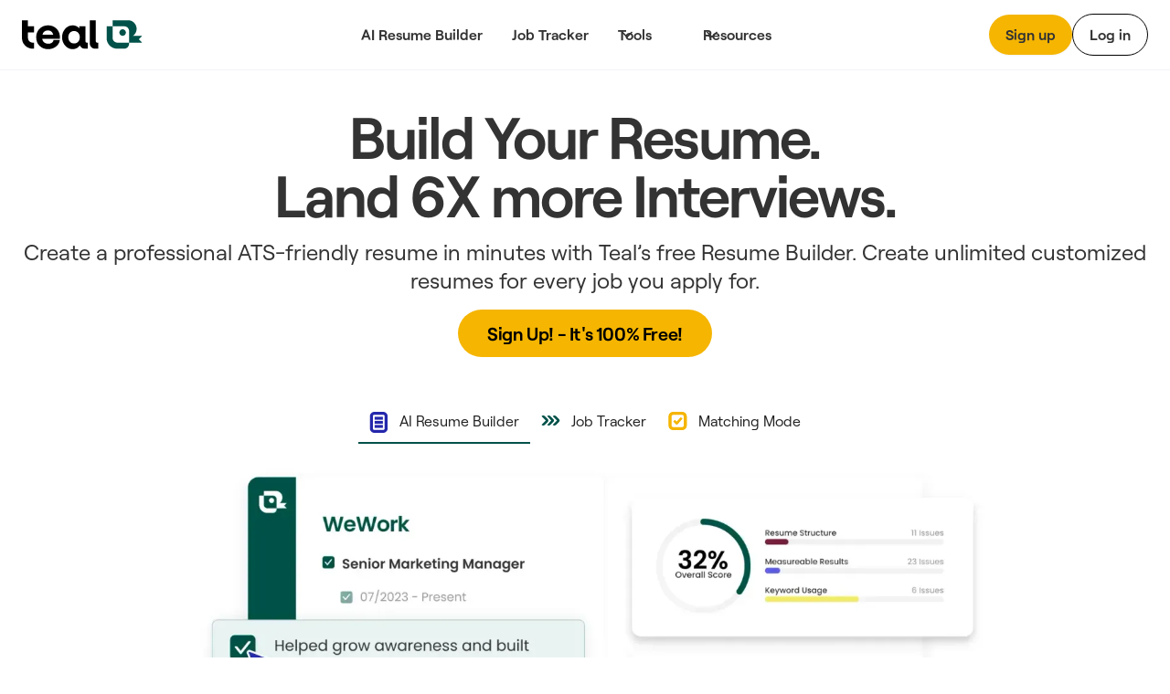

--- FILE ---
content_type: text/html
request_url: https://www.tealhq.com/?586adb89_page=2&64386a5a_page=2
body_size: 39441
content:
<!DOCTYPE html><!-- Last Published: Fri Jan 16 2026 17:21:51 GMT+0000 (Coordinated Universal Time) --><html data-wf-domain="www.tealhq.com" data-wf-page="661810d842de1ecee00c9e0e" data-wf-site="62775a91cc3db44c787149de" lang="en"><head><meta charset="utf-8"/><title>Free Online Resume Builder That Lands Interviews 6x Faster</title><meta content="Create a professional resume in minutes with Teal’s free Resume Builder. Create unlimited personalized resumes for every job you apply for." name="description"/><meta content="Free Online Resume Builder That Lands Interviews 6x Faster" property="og:title"/><meta content="Create a professional resume in minutes with Teal’s free Resume Builder. Create unlimited personalized resumes for every job you apply for." property="og:description"/><meta content="https://cdn.prod.website-files.com/62775a91cc3db44c787149de/629e1fc3b3ce9b53e857285e_tealhq.com.png" property="og:image"/><meta content="Free Online Resume Builder That Lands Interviews 6x Faster" property="twitter:title"/><meta content="Create a professional resume in minutes with Teal’s free Resume Builder. Create unlimited personalized resumes for every job you apply for." property="twitter:description"/><meta content="https://cdn.prod.website-files.com/62775a91cc3db44c787149de/629e1fc3b3ce9b53e857285e_tealhq.com.png" property="twitter:image"/><meta property="og:type" content="website"/><meta content="summary_large_image" name="twitter:card"/><meta content="width=device-width, initial-scale=1" name="viewport"/><link href="https://cdn.prod.website-files.com/62775a91cc3db44c787149de/css/thq-2bc57a.shared.14d4a30db.min.css" rel="stylesheet" type="text/css" integrity="sha384-FNSjDbPV+oOK7HKkSVi2qImb6pAsjRbuCaN0qHtqlsqdOKiKGgwEZ6imqGJbgx8C" crossorigin="anonymous"/><script type="text/javascript">!function(o,c){var n=c.documentElement,t=" w-mod-";n.className+=t+"js",("ontouchstart"in o||o.DocumentTouch&&c instanceof DocumentTouch)&&(n.className+=t+"touch")}(window,document);</script><link href="https://cdn.prod.website-files.com/62775a91cc3db44c787149de/62974e314b5eb9517ab13691_favicon.png" rel="shortcut icon" type="image/x-icon"/><link href="https://cdn.prod.website-files.com/62775a91cc3db44c787149de/64b5bdf99a666bb0da0b1908_teal_webclip.png" rel="apple-touch-icon"/><!-- WEBFLOW CUSTOM HEAD CODE START -->

<!-- Existing Google Tag Manager loader script (DO NOT DELETE) -->
<script>(function(w,d,s,l,i){w[l]=w[l]||[];w[l].push({'gtm.start':
    new Date().getTime(),event:'gtm.js'});var f=d.getElementsByTagName(s)[0],
    j=d.createElement(s),dl=l!='dataLayer'?'&l='+l:'';j.async=true;j.src=
    'https://www.googletagmanager.com/gtm.js?id='+i+dl;f.parentNode.insertBefore(j,f);
    })(window,document,'script','dataLayer','GTM-MKVKQS9');</script>
    <!-- End Google Tag Manager -->
    
    <!-- [Keep all your existing CSS styles - no changes needed] -->
    <style>
     .cms-button a:hover {
        background: transparent !important;
        color: #000 !important;
    }
    /* ... rest of your CSS ... */
    </style>
    
    <!-- Amplitude Browser SDK 2.0 with Proper Configuration -->
    <script src="https://cdn.amplitude.com/script/ad3ec3c5c3953686fe374308e2e68fe7.js"></script>
    <script>
    window.amplitude.init('ad3ec3c5c3953686fe374308e2e68fe7', {
      // Explicit autocapture configuration
      autocapture: {
        attribution: true,        // UTM tracking
        pageViews: true,          // Page view events
        sessions: true,           // Session tracking
        formInteractions: true,   // Form tracking
        fileDownloads: true,      // Download tracking
        elementInteractions: true // Disable element click tracking (you have custom)
      },
      
      // Enable remote configuration for Session Replay control
      sessionReplaySampleRate: 0,
      fetchRemoteConfig: true,
    });
    </script>
    
    <!-- Amplitude Web Experimentation (if needed) -->
    <script type="text/javascript" src="https://cdn.amplitude.com/script/ad3ec3c5c3953686fe374308e2e68fe7.experiment.js"></script>
    
    <!-- PREVIOUS PAGE TRACKING -->
    <script>
    (function() {
        var pageHistory = sessionStorage.getItem('page_history') || '';
        var currentPage = window.location.pathname;
        
        var pages = pageHistory.split('|').filter(function(p) { return p; });
        var previousPage = pages.length > 0 ? pages[pages.length - 1] : 'direct';
        
        window.previousPage = previousPage;
        
        var pageArray = pageHistory.split('|').filter(function(p) { return p; });
        pageArray.push(currentPage);
        if (pageArray.length > 5) pageArray = pageArray.slice(-5);
        sessionStorage.setItem('page_history', pageArray.join('|'));
    })();
    </script>
    
    <!-- Browser Type Identification -->
    <script src="https://cdnjs.cloudflare.com/ajax/libs/UAParser.js/1.0.37/ua-parser.min.js"></script>
    <script>
    document.addEventListener("DOMContentLoaded", function () {
        // Initialize UAParser
        var parser = new UAParser();
        var r = parser.getResult();
    
        // Get the user system details
        window.system = {
            browser: r.browser.name || "Unknown",
            browserVersion: r.browser.version || "Unknown",
            os: r.os.name || "Unknown",
            osVersion: r.os.version || "Unknown",
            deviceVendor: r.device.vendor || "Unknown",
            deviceType: r.device.type || "Unknown",
            deviceModel: r.device.model || "Unknown",
        };
    
        // Send to Amplitude as user properties
        var identify = new amplitude.Identify()
            .set('device_type', window.system.deviceType)
            .set('device_vendor', window.system.deviceVendor)
            .set('device_model', window.system.deviceModel)
            .set('browser', window.system.browser)
            .set('browser_version', window.system.browserVersion)
            .set('os', window.system.os)
            .set('os_version', window.system.osVersion)
            .setOnce('first_landing', window.location.pathname); // Consolidated here
        
        amplitude.identify(identify);
        
        // Track page:shown with all properties
        var eventProperties = {
            'page': "website" + window.location.pathname,
            'Full Url': window.location.href,
            'previous_page': window.previousPage || 'direct',
            system: {
                browserSize: {
                    width: window.innerWidth,
                    height: window.innerHeight,
                },
                screenSize: {
                    width: window.screen.width,
                    height: window.screen.height,
                },
            },
        };
        amplitude.track('page:shown', eventProperties);
    });
    </script>
    
    <!-- Conceptual Analytics v1 -->
    <script>
    (function(w,d,s,o,f){w['ConceptualAnalytics']=o;w[o]=w[o]||function(){
    (w[o].q=w[o].q||[]).push(arguments)};w[o].l=1*new Date();
    var js=d.createElement(s),fjs=d.getElementsByTagName(s)[0];
    js.async=1;js.src=f;fjs.parentNode.insertBefore(js,fjs);
    }(window,document,'script','ca','https://o3wtzy.tealhq.com/analytics/loader-v1.js?key=64b6c1a3a9919c8c5cb579c091611b3ef0282e974cdd278e5ed7fd9fa3f721d8'));
    </script>
    
    <!-- WEBFLOW CUSTOM HEAD CODE END --><meta name="google-site-verification" content="_TgP0ahEae79XMSJFq9SdUgbRLtiVY8cR9eAxlhl87g" />
<script type="application/ld+json">
{
  "@context": "https://schema.org",
  "@type": "Organization",
  "name": "Teal",
  "alternateName": "TealHQ",
  "url": "https://www.tealhq.com",
  "logo": "https://assets.website-files.com/6231723a2c2b753d6e12a1b9/623190891454c0e14156741f_Teal_Logo_Full_Teal.svg",
  "sameAs": [
    "https://twitter.com/teal_hq",
    "https://tealhq.co/YouTube",
    "https://www.linkedin.com/company/tealhq/",
    "https://www.facebook.com/TealLabs",
    "https://www.instagram.com/teal_hq/"
  ]
}
</script>
<link rel="canonical" href="https://www.tealhq.com" /></head><body><div data-w-id="a13ce6ee-ae2f-565a-431b-7fc261fc276d" data-animation="default" data-collapse="medium" data-duration="400" data-easing="ease" data-easing2="ease" role="banner" class="megamenu-navbar_component w-nav"><div class="w-embed"><style>
.balance, [balance] {text-wrap:balance;}
[pretty] {text-wrap:pretty;}
</style></div><div role="banner" class="navbar-megamenu_container"><a href="/" aria-current="page" class="teal-navbar_logo-link w-nav-brand w--current"><div class="uui-logo_component"><img src="https://cdn.prod.website-files.com/62775a91cc3db44c787149de/62775d8abf9f57629c567a0a_Group%201148.svg" loading="lazy" alt="Teal" class="uui-logo_logotype"/></div></a><nav role="navigation" class="n-navbar-megamenu_menu w-nav-menu"><div class="uui-navbar_menu-right"><div class="navbar-megamenu_button-wrapper"><a href="https://app.tealhq.com/sign-in" class="button-secondary-gray show-tablet w-inline-block"><div>Log in</div></a><a href="https://app.tealhq.com/sign-up" class="navbar-megamenu-button hide-on-mobile w-inline-block"><div>Sign up</div></a><a href="https://app.tealhq.com/sign-in" class="navbar-button-secondary hide-tablet w-inline-block"><div>Log in</div></a></div></div><div role="navigation" class="navbar-megamenu_menu-left"><a href="/tools/resume-builder" class="navbar-link-megamenu w-nav-link">AI Resume Builder</a><a href="/tools/job-tracker" class="navbar-link-megamenu w-nav-link">Job Tracker</a><div data-hover="true" data-delay="300" data-w-id="a13ce6ee-ae2f-565a-431b-7fc261fc2778" class="navbar-megamenu_menu-dropdown w-dropdown"><div role="button" class="navbar-megamenu_dropdown-toggle w-dropdown-toggle"><div aria-haspopup="true" class="uui-dropdown-icon w-embed"><svg width="20" height="20" viewBox="0 0 20 20" fill="none" xmlns="http://www.w3.org/2000/svg">
<path d="M5 7.5L10 12.5L15 7.5" stroke="currentColor" stroke-width="1.67" stroke-linecap="round" stroke-linejoin="round"/>
</svg></div><a role="button" href="#" class="navbar-dropdown-link">Tools</a></div><nav class="uui-navbar_dropdown-list w-dropdown-list"><div class="navbar-megamenu_container"><div class="uui-navbar_dropdown-content"><div class="navbar-megamenu_dropdown-content-left"><div class="navbar-megamenu_dropdown-link-list-more"><a href="/tools" class="navbar-megamenu_dropdown-link w-inline-block"><div class="navbar-megamenu_icon-wrapper"><div class="icon-featured-large"><svg xmlns="http://www.w3.org/2000/svg" width="100%" viewBox="0 0 44 42" fill="none" class="uui-icon-1x1-xsmall"><path fill-rule="evenodd" clip-rule="evenodd" d="M8 16.6242C8 13.3023 10.6929 10.6094 14.0148 10.6094H23.2375C26.5594 10.6094 29.2523 13.3023 29.2523 16.6242V29.9851C29.2523 33.3069 26.5594 35.9999 23.2375 35.9999H14.0148C10.6929 35.9999 8 33.307 8 29.9851V16.6242ZM14.0148 14.6192C12.9075 14.6192 12.0099 15.5169 12.0099 16.6242V29.9851C12.0099 31.0924 12.9075 31.99 14.0148 31.99H23.2375C24.3448 31.99 25.2424 31.0924 25.2424 29.9851V16.6242C25.2424 15.5169 24.3448 14.6192 23.2375 14.6192H14.0148Z" fill="#B58D47"></path><path fill-rule="evenodd" clip-rule="evenodd" d="M18.1884 9.13494H24.2294C25.9746 9.13494 27.5521 9.85304 28.6826 11.0099H31.2572C32.3645 11.0099 33.2622 11.9075 33.2622 13.0148V25.4454C33.2622 26.5527 32.3645 27.4503 31.2572 27.4503H30.4553V31.2492C30.4553 31.3198 30.4541 31.3901 30.4517 31.4602H31.2572C34.5791 31.4602 37.272 28.7673 37.272 25.4454V13.0148C37.272 9.69292 34.5791 7 31.2572 7H22.7848C20.9414 7 19.2918 7.8292 18.1884 9.13494Z" fill="#B58D47"></path><path fill-rule="evenodd" clip-rule="evenodd" d="M23.454 20.0809H13.7982V16.873H23.454V20.0809Z" fill="#B58D47"></path><path fill-rule="evenodd" clip-rule="evenodd" d="M23.454 24.9081H13.7982V21.7002H23.454V24.9081Z" fill="#B58D47"></path><path fill-rule="evenodd" clip-rule="evenodd" d="M23.454 29.7372H13.7982V26.5293H23.454V29.7372Z" fill="#B58D47"></path></svg></div></div><div class="navbar-megamenu_item-right"><div class="navbar-megamenu_item-heading">All Tools</div><div class="navbar-text-size-small">Powerful tools to move your career forward, from resume and cover letter builders to job tracking, interview practice, and salary negotiation.</div></div></a><a href="/tool/resume-job-description-match" class="navbar-megamenu_dropdown-link w-inline-block"><div class="navbar-megamenu_icon-wrapper"><div class="icon-featured-large"><div class="uui-icon-1x1-xsmall is-versmall w-embed"><svg width="60" height="72" viewBox="0 0 60 72" fill="none" xmlns="http://www.w3.org/2000/svg">
<path fill-rule="evenodd" clip-rule="evenodd" d="M60 71.5H0V63.5H60V71.5Z" fill="#2427AB"/>
<path fill-rule="evenodd" clip-rule="evenodd" d="M53.6025 10.2887L47.3118 3.99797L47.2781 3.96417C47.1358 3.82107 46.7557 3.43878 46.3587 3.10175C45.8529 2.67233 44.8245 1.87257 43.3069 1.37911C41.5004 0.791662 39.5542 0.790933 37.7472 1.37702C36.2293 1.86935 35.2002 2.66834 34.6941 3.09738C34.2969 3.43409 33.9165 3.81607 33.7741 3.95908L33.7741 3.95911L33.7404 3.99289L3.11072 34.5767L3.09823 34.5891C3.03854 34.6485 2.84141 34.8445 2.65515 35.0483C2.40281 35.3244 2.00943 35.7841 1.62255 36.4147C1.1282 37.2205 0.763879 38.0991 0.542991 39.0182C0.370124 39.7376 0.322774 40.3407 0.305673 40.7144C0.293056 40.9901 0.293643 41.268 0.293821 41.3523L0.293822 41.3523L0.293849 41.37L0.293857 47.6939L0.293756 47.7417L0.293756 47.7417C0.293177 47.9437 0.291634 48.483 0.334051 49.0021C0.388097 49.6636 0.549895 50.9571 1.2748 52.3798C2.13766 54.0733 3.51449 55.4501 5.20794 56.3129C6.63064 57.0378 7.92412 57.1997 8.5856 57.2537C9.10475 57.2961 9.64399 57.2946 9.84601 57.294H9.84607L9.89385 57.2939H16.9253L16.9431 57.2939H16.9433C17.029 57.2941 17.3108 57.2947 17.5902 57.2817C17.9689 57.2642 18.5811 57.2155 19.3106 57.0376C20.2423 56.8104 21.1316 56.4357 21.945 55.9278C22.5819 55.53 23.0444 55.126 23.3215 54.8673C23.5261 54.6762 23.7227 54.474 23.7822 54.4128L23.7947 54.4L53.6836 23.7829L53.7166 23.7493L53.7166 23.7493C53.8565 23.6069 54.2316 23.2248 54.562 22.8264C54.9837 22.3177 55.7642 21.2891 56.2403 19.7808C56.8079 17.9824 56.7963 16.0512 56.2071 14.2598C55.7129 12.7573 54.9201 11.7382 54.4922 11.2346C54.1572 10.8402 53.7775 10.4627 53.6359 10.322L53.6358 10.3219L53.6025 10.2887ZM39.393 9.65398C39.7891 9.25853 39.9871 9.0608 40.2153 8.98677C40.4161 8.92165 40.6324 8.92173 40.8331 8.987C41.0613 9.0612 41.2592 9.25908 41.6549 9.65483L47.9456 15.9455C48.3373 16.3373 48.5332 16.5331 48.6076 16.7594C48.6731 16.9584 48.6744 17.173 48.6113 17.3728C48.5396 17.5999 48.3461 17.7981 47.9591 18.1946L45.683 20.5261L37.1003 11.9433L39.393 9.65398ZM31.4392 17.5959L8.76333 40.2378C8.59007 40.4108 8.50344 40.4973 8.44148 40.5983C8.38655 40.6878 8.34607 40.7854 8.32153 40.8875C8.29385 41.0027 8.29385 41.1252 8.29385 41.37L8.29385 47.6939C8.29385 48.2539 8.29386 48.534 8.40285 48.7479C8.49872 48.936 8.6517 49.089 8.83986 49.1849C9.05378 49.2939 9.3338 49.2939 9.89385 49.2939H16.9253C17.1739 49.2939 17.2982 49.2939 17.415 49.2654C17.5185 49.2402 17.6173 49.1985 17.7077 49.1421C17.8097 49.0784 17.8965 48.9895 18.0702 48.8116L40.0943 26.251L31.4392 17.5959Z" fill="#2427AB"/>
</svg></div></div></div><div class="navbar-megamenu_item-right"><div class="navbar-megamenu_item-heading">Resume Job Description Match</div><div class="navbar-text-size-small">Quickly match and compare your existing resume to the job description of any role for a personalized Match Score.</div></div></a><a href="https://www.tealhq.com/tool/resume-bullet-point-generator" class="navbar-megamenu_dropdown-link w-inline-block"><div class="navbar-megamenu_icon-wrapper"><div class="icon-featured-large"><svg xmlns="http://www.w3.org/2000/svg" width="100%" viewBox="0 0 16 18" fill="none" class="uui-icon-1x1-xsmall is-versmall"><path fill-rule="evenodd" clip-rule="evenodd" d="M4.89534 0V0.979067H3.6715C1.64379 0.979067 0 2.62285 0 4.65057V13.9517C0 15.9794 1.64379 17.6232 3.6715 17.6232H11.9936C14.0213 17.6232 15.6651 15.9794 15.6651 13.9517V4.65057C15.6651 2.62285 14.0213 0.979067 11.9936 0.979067H10.7697V0H4.89534ZM3.6715 3.42673C2.9956 3.42673 2.44767 3.97466 2.44767 4.65057V13.9517C2.44767 14.6276 2.9956 15.1755 3.6715 15.1755H11.9936C12.6695 15.1755 13.2174 14.6276 13.2174 13.9517V4.65057C13.2174 3.97466 12.6695 3.42673 11.9936 3.42673H10.7697V4.4058H4.89534V3.42673H3.6715ZM9.05637 2.9372H6.6087V1.4686H9.05637V2.9372ZM5.8744 5.8744V7.83254H3.91627V5.8744H5.8744ZM11.7488 7.83254H6.85347V5.8744L11.7488 5.8744V7.83254ZM6.85347 10.7697H11.7488V8.8116H6.85347V10.7697ZM6.85347 13.7069L11.7488 13.7069V11.7488H6.85347V13.7069ZM5.8744 8.8116V10.7697H3.91627V8.8116H5.8744ZM5.8744 11.7488V13.7069H3.91627V11.7488H5.8744Z" fill="#E84E30"></path></svg></div></div><div class="navbar-megamenu_item-right"><div class="navbar-megamenu_item-heading">Resume Bullet Point Generator</div><div class="navbar-text-size-small">Generate metric-focused resume bullet points that highlight your biggest career achievements.</div></div></a></div><div class="navbar-megamenu_dropdown-link-list-more"><a href="https://www.tealhq.com/tool/resume-keyword-scanner" class="navbar-megamenu_dropdown-link w-inline-block"><div class="navbar-megamenu_icon-wrapper"><div class="icon-featured-large"><svg xmlns="http://www.w3.org/2000/svg" width="100%" viewBox="0 0 44 42" fill="none" class="uui-icon-1x1-xsmall"><rect x="16" y="11" width="21" height="4" rx="2" fill="#005149"></rect><rect x="7" y="11" width="5" height="4" rx="1" fill="#005149"></rect><rect x="16" y="19" width="21" height="4" rx="2" fill="#005149"></rect><rect x="7" y="19" width="5" height="4" rx="1" fill="#005149"></rect><rect x="16" y="27" width="21" height="4" rx="2" fill="#005149"></rect><rect x="7" y="27" width="5" height="4" rx="1" fill="#005149"></rect></svg></div></div><div class="navbar-megamenu_item-right"><div class="navbar-megamenu_item-heading">Resume Keyword Scanner</div><div class="navbar-text-size-small">Analyze and refine your resume keyword usage to align with the details of the job you&#x27;re applying for.</div></div></a><a href="https://www.tealhq.com/tool/resume-checker" class="navbar-megamenu_dropdown-link w-inline-block"><div class="navbar-megamenu_icon-wrapper"><div class="icon-featured-large"><div class="uui-icon-1x1-xsmall w-embed"><svg width="48" height="48" viewBox="0 0 48 48" fill="none" xmlns="http://www.w3.org/2000/svg">
<path fill-rule="evenodd" clip-rule="evenodd" d="M39.5 39V25H30.5V17H21.5V9H8.5V39H39.5ZM17.5 13H12.5V35H17.5V13ZM30.5 29V35H35.5V29H30.5ZM26.5 21H21.5V35H26.5V21Z" fill="#791E3F"/>
</svg></div></div></div><div class="navbar-megamenu_item-right"><div class="navbar-megamenu_item-heading">Resume Checker</div><div class="navbar-text-size-small">Quickly check your current resume score to see how it stacks up to the job you&#x27;re applying to.</div></div></a><a href="https://www.tealhq.com/tool/resume-summary-generator" class="navbar-megamenu_dropdown-link w-inline-block"><div class="navbar-megamenu_icon-wrapper"><div class="icon-featured-large"><div class="uui-icon-1x1-xsmall is-small w-embed"><svg width="72" height="73" viewBox="0 0 72 73" fill="none" xmlns="http://www.w3.org/2000/svg">
<path fill-rule="evenodd" clip-rule="evenodd" d="M61 0.5C63.2091 0.5 65 2.29086 65 4.5V7.5H68C70.2091 7.5 72 9.29086 72 11.5C72 13.7091 70.2091 15.5 68 15.5H65V18.5C65 20.7091 63.2091 22.5 61 22.5C58.7909 22.5 57 20.7091 57 18.5V15.5H54C51.7909 15.5 50 13.7091 50 11.5C50 9.29086 51.7909 7.5 54 7.5H57V4.5C57 2.29086 58.7909 0.5 61 0.5ZM11.402 56.0147C9.83992 57.5768 9.83991 60.1095 11.402 61.6716C12.9641 63.2337 15.4968 63.2337 17.0589 61.6716L36.2868 42.4436L30.6299 36.7868L11.402 56.0147ZM45.7868 32.9436L41.9436 36.7868L36.2868 31.1299L40.1299 27.2868C41.692 25.7247 44.2247 25.7247 45.7868 27.2868C47.3489 28.8489 47.3489 31.3815 45.7868 32.9436ZM52.8579 40.0147L24.1299 68.7426C18.6626 74.21 9.79828 74.21 4.33094 68.7426C-1.1364 63.2753 -1.1364 54.411 4.33094 48.9437L33.0589 20.2157C38.5262 14.7484 47.3905 14.7484 52.8579 20.2157C58.3252 25.6831 58.3252 34.5474 52.8579 40.0147ZM65 41.5C65 39.2909 63.2091 37.5 61 37.5C58.7909 37.5 57 39.2909 57 41.5V44.5H54C51.7909 44.5 50 46.2909 50 48.5C50 50.7091 51.7909 52.5 54 52.5H57V55.5C57 57.7091 58.7909 59.5 61 59.5C63.2091 59.5 65 57.7091 65 55.5V52.5H68C70.2091 52.5 72 50.7091 72 48.5C72 46.2909 70.2091 44.5 68 44.5H65V41.5ZM30 10.5C32.7614 10.5 35 8.26142 35 5.5C35 2.73858 32.7614 0.5 30 0.5C27.2386 0.5 25 2.73858 25 5.5C25 8.26142 27.2386 10.5 30 10.5Z" fill="#005149"/>
</svg></div></div></div><div class="navbar-megamenu_item-right"><div class="navbar-megamenu_item-heading">Resume Summary Generator</div><div class="navbar-text-size-small">Take your current resume to the next level and generate a tailored, attention-grabbing summary that makes an impact.</div></div></a></div></div></div></div></nav></div><div data-hover="true" data-delay="300" data-w-id="a13ce6ee-ae2f-565a-431b-7fc261fc27cb" class="navbar-megamenu_menu-dropdown w-dropdown"><div role="button" class="navbar-megamenu_dropdown-toggle w-dropdown-toggle"><div class="uui-dropdown-icon w-embed"><svg width="20" height="20" viewBox="0 0 20 20" fill="none" xmlns="http://www.w3.org/2000/svg">
<path d="M5 7.5L10 12.5L15 7.5" stroke="currentColor" stroke-width="1.67" stroke-linecap="round" stroke-linejoin="round"/>
</svg></div><div>Resources</div></div><nav class="uui-navbar_dropdown-list w-dropdown-list"><div class="navbar-megamenu_container"><div class="uui-navbar_dropdown-content"><div class="navbar-megamenu_heading career-resources">Career Resources</div><div class="navbar-megamenu_dropdown-content-more"><div class="navbar-megamenu_dropdown-link-list-more"><a id="w-node-a13ce6ee-ae2f-565a-431b-7fc261fc27d7-61fc276d" href="/career-hub" class="navbar-megamenu_dropdown-link w-inline-block"><div class="navbar-megamenu_icon-wrapper"><div class="icon-featured-small"><div class="uui-icon-1x1-xsmall w-embed"><svg width="32" height="32" viewBox="0 0 32 32" fill="none" xmlns="http://www.w3.org/2000/svg">
<path d="M9 14.6666V23C9 24.8409 10.4924 26.3333 12.3333 26.3333H19.6667C21.5076 26.3333 23 24.8409 23 23V14.6666" stroke="black" stroke-width="3.33333"/>
<path d="M27.6667 22.6667L27.6667 12" stroke="black" stroke-width="3.33333"/>
<path d="M5.25464 10.5093C4.69 10.7916 4.33333 11.3687 4.33333 12C4.33333 12.6313 4.69 13.2084 5.25464 13.4907L15.2546 18.4907C15.7239 18.7253 16.2761 18.7253 16.7454 18.4907L26.7454 13.4907C27.31 13.2084 27.6667 12.6313 27.6667 12C27.6667 11.3687 27.31 10.7916 26.7454 10.5093L16.7454 5.50929C16.2761 5.27468 15.7239 5.27468 15.2546 5.50929L5.25464 10.5093Z" stroke="black" stroke-width="3.33333" stroke-linejoin="round"/>
</svg></div></div></div><div class="navbar-megamenu_item-right"><div class="navbar-megamenu_item-heading">Career Hub</div><div class="navbar-text-size-small">Visit the blog to see job search strategies, resume tips, cover letter tactics, and more insights.</div></div></a><a href="https://www.tealhq.com/job-search" class="navbar-megamenu_dropdown-link w-inline-block"><div class="navbar-megamenu_icon-wrapper"><div class="icon-featured-small"><div class="uui-icon-1x1-xsmall w-embed"><svg width="32" height="32" viewBox="0 0 32 32" fill="none" xmlns="http://www.w3.org/2000/svg">
<path d="M8 28V21.3333C8 19.4924 9.49238 18 11.3333 18H20.6667C22.5076 18 24 19.4924 24 21.3333V28" stroke="black" stroke-width="3.33333"/>
<rect x="10.6667" y="5.66669" width="10.6667" height="10.6667" rx="3.33333" stroke="black" stroke-width="3.33333"/>
</svg></div></div></div><div class="navbar-megamenu_item-right"><div class="navbar-megamenu_item-heading">Tech Job Board</div><div class="navbar-text-size-small">Millions of jobs, daily updates, and curated job seeker insights to help you find the right role.</div></div></a><a href="/cover-letter-templates" class="navbar-megamenu_dropdown-link w-inline-block"><div class="navbar-megamenu_icon-wrapper"><div class="icon-featured-small"><div class="uui-icon-1x1-xsmall w-embed"><svg width="32" height="32" viewBox="0 0 32 32" fill="none" xmlns="http://www.w3.org/2000/svg">
<path d="M5.66667 11.6666C5.66667 9.82564 7.15906 8.33325 9.00001 8.33325H23C24.841 8.33325 26.3333 9.82564 26.3333 11.6666V17.6666C26.3333 19.5075 24.841 20.9999 23 20.9999H12.0635L8.94742 23.5979C7.64485 24.684 5.66667 23.7577 5.66667 22.0618V11.6666Z" stroke="black" stroke-width="3.33333"/>
<rect x="14" y="12.6667" width="4" height="4" rx="2" fill="black"/>
<rect x="9" y="12.6667" width="4" height="4" rx="2" fill="black"/>
<rect x="19" y="12.6667" width="4" height="4" rx="2" fill="black"/>
</svg></div></div></div><div class="navbar-megamenu_item-right"><div class="navbar-megamenu_item-heading">Cover Letter Templates</div><div class="navbar-text-size-small">Choose from over 100 professionally designed cover letter templates for your next application.</div></div></a><a href="/resume" class="navbar-megamenu_dropdown-link w-inline-block"><div class="navbar-megamenu_icon-wrapper"><div class="icon-featured-small"><div class="uui-icon-1x1-xsmall w-embed"><svg width="32" height="32" viewBox="0 0 32 32" fill="none" xmlns="http://www.w3.org/2000/svg">
<path d="M16 5C11.7658 5 8.33333 8.60177 8.33333 13.0448C8.33333 16.2176 10.0838 17.6282 12.6267 20.271V25C12.6267 26.1046 13.5221 27 14.6267 27H17.3733C18.4779 27 19.3733 26.1046 19.3733 25V20.271C21.9162 17.6282 23.6667 16.2176 23.6667 13.0448C23.6667 8.60177 20.2342 5 16 5Z" stroke="black" stroke-width="3.33333"/>
<path d="M12.6267 20.6667H19.0667" stroke="black" stroke-width="2.66667"/>
</svg></div></div></div><div class="navbar-megamenu_item-right"><div class="navbar-megamenu_item-heading">Resume Hub</div><div class="navbar-text-size-small">The complete resume guide to get you hired</div></div></a></div><div class="navbar-megamenu_dropdown-link-list-more"><a href="/resume-examples" class="navbar-megamenu_dropdown-link w-inline-block"><div class="navbar-megamenu_icon-wrapper"><div class="icon-featured-small"><div class="uui-icon-1x1-xsmall w-embed"><svg width="32" height="32" viewBox="0 0 32 32" fill="none" xmlns="http://www.w3.org/2000/svg">
<path fill-rule="evenodd" clip-rule="evenodd" d="M23.775 7.5C23.775 6.94772 23.3273 6.5 22.775 6.5H9.725C9.17272 6.5 8.725 6.94772 8.725 7.5L8.725 12.5C8.725 13.0523 9.17272 13.5 9.725 13.5H22.775C23.3273 13.5 23.775 13.0523 23.775 12.5V7.5ZM8.725 3.5C6.94388 3.5 5.5 4.84315 5.5 6.5V13.5C5.5 15.1569 6.94388 16.5 8.725 16.5H23.775C25.5561 16.5 27 15.1569 27 13.5V6.5C27 4.84315 25.5561 3.5 23.775 3.5H8.725Z" fill="black"/>
<path fill-rule="evenodd" clip-rule="evenodd" d="M12.5 21.7273C12.5 21.175 12.0523 20.7273 11.5 20.7273H9.5C8.94772 20.7273 8.5 21.175 8.5 21.7273V24.2727C8.5 24.825 8.94772 25.2727 9.5 25.2727H11.5C12.0523 25.2727 12.5 24.825 12.5 24.2727V21.7273ZM8.5 18C6.84315 18 5.5 19.221 5.5 20.7273V25.2727C5.5 26.779 6.84315 28 8.5 28H12.5C14.1569 28 15.5 26.779 15.5 25.2727V20.7273C15.5 19.221 14.1569 18 12.5 18H8.5Z" fill="black"/>
<path fill-rule="evenodd" clip-rule="evenodd" d="M24 21.7273C24 21.175 23.5523 20.7273 23 20.7273H21C20.4477 20.7273 20 21.175 20 21.7273V24.2727C20 24.825 20.4477 25.2727 21 25.2727H23C23.5523 25.2727 24 24.825 24 24.2727V21.7273ZM20 18C18.3431 18 17 19.221 17 20.7273V25.2727C17 26.779 18.3431 28 20 28H24C25.6569 28 27 26.779 27 25.2727V20.7273C27 19.221 25.6569 18 24 18H20Z" fill="black"/>
</svg></div></div></div><div class="navbar-megamenu_item-right"><div class="navbar-megamenu_item-heading">Resume Examples</div><div class="navbar-text-size-small">2,000+ resume examples and  job-specific templates to help your 2025 job search.</div></div></a><a href="/resume-templates" class="navbar-megamenu_dropdown-link w-inline-block"><div class="navbar-megamenu_icon-wrapper"><div class="icon-featured-small"><div class="uui-icon-1x1-xsmall w-embed"><svg width="32" height="32" viewBox="0 0 32 32" fill="none" xmlns="http://www.w3.org/2000/svg">
<path d="M11.3333 13H20.6667V9.66667H11.3333V13Z" fill="#000000"/>
<path d="M20.6667 17.6667H11.3333V14.3333H20.6667V17.6667Z" fill="#000000"/>
<path d="M11.3333 22.3333H20.6667V19H11.3333V22.3333Z" fill="#000000"/>
<path fill-rule="evenodd" clip-rule="evenodd" d="M11 4C8.23858 4 6 6.23858 6 9V23C6 25.7614 8.23858 28 11 28H21C23.7614 28 26 25.7614 26 23V9C26 6.23858 23.7614 4 21 4H11ZM9.33333 9C9.33333 8.07953 10.0795 7.33333 11 7.33333H21C21.9205 7.33333 22.6667 8.07953 22.6667 9V23C22.6667 23.9205 21.9205 24.6667 21 24.6667H11C10.0795 24.6667 9.33333 23.9205 9.33333 23V9Z" fill="#000000"/>
</svg></div></div></div><div class="navbar-megamenu_item-right"><div class="navbar_item-title-wrapper"><div class="navbar-megamenu_item-heading">Resume Templates</div></div><div class="navbar-text-size-small">Hit the ground running with an official Teal resume template designed with best practices. </div></div></a><a href="/resume-synonyms" class="navbar-megamenu_dropdown-link w-inline-block"><div class="navbar-megamenu_icon-wrapper"><div class="icon-featured-small"><div class="uui-icon-1x1-xsmall w-embed"><svg width="32" height="32" viewBox="0 0 32 32" fill="none" xmlns="http://www.w3.org/2000/svg">
<path fill-rule="evenodd" clip-rule="evenodd" d="M11 4C8.23858 4 6 6.23858 6 9V23C6 25.7614 8.23858 28 11 28H21C23.7614 28 26 25.7614 26 23V9C26 6.23858 23.7614 4 21 4H11ZM9.33333 9C9.33333 8.07953 10.0795 7.33333 11 7.33333H21C21.9205 7.33333 22.6667 8.07953 22.6667 9V23C22.6667 23.9205 21.9205 24.6667 21 24.6667H11C10.0795 24.6667 9.33333 23.9205 9.33333 23V9Z" fill="black"/>
<path d="M14.4 13.2C14.4 12.36 14.96 11.8 15.8 11.8C16.64 11.8 17.2 12.36 17.2 13.2C17.2 14.04 16.64 14.6 15.8 14.6H14.4V18.8H17.2V17.12C18.88 16.56 20 15.02 20 13.2C20 10.82 18.18 9 15.8 9C13.42 9 11.6 10.82 11.6 13.2H14.4Z" fill="black"/>
<path d="M14.4 20.2H17.2V23H14.4V20.2Z" fill="black"/>
</svg></div></div></div><div class="navbar-megamenu_item-right"><div class="navbar-megamenu_item-heading">Resume Synonyms</div><div class="navbar-text-size-small">Use our library of 900+ synonyms to find the perfect words for your next resume.</div></div></a></div><div class="navbar-megamenu_dropdown-link-list-more"><a href="/cover-letter-examples" class="navbar-megamenu_dropdown-link w-inline-block"><div class="navbar-megamenu_icon-wrapper"><div class="icon-featured-small"><div class="uui-icon-1x1-xsmall w-embed"><svg width="32" height="32" viewBox="0 0 32 32" fill="none" xmlns="http://www.w3.org/2000/svg">
<path d="M8.66663 3.77783C6.58885 3.77783 4.99995 5.36672 4.99995 7.4445V24.5556C4.99995 26.6334 6.58885 28.2223 8.66663 28.2223H25.254C26.2183 28.2223 27 27.4406 27 26.4763V5.52387C27 4.55956 26.2183 3.77783 25.254 3.77783H8.66663ZM7.4444 24.5556V7.4445C7.4444 6.71117 7.93329 6.22228 8.66663 6.22228H9.88885V25.7779H8.66663C7.93329 25.7779 7.4444 25.289 7.4444 24.5556ZM24.5555 24.9049C24.5555 25.387 24.1647 25.7779 23.6825 25.7779H12.3333V6.22228H23.6825C24.1647 6.22228 24.5555 6.61314 24.5555 7.0953V24.9049Z" fill="black" stroke="black" stroke-width="0.2"/>
<path d="M17.2222 13.5556C17.2222 12.8223 17.7111 12.3334 18.4444 12.3334C19.1778 12.3334 19.6667 12.8223 19.6667 13.5556C19.6667 14.2889 19.1778 14.7778 18.4444 14.7778H17.2222V18.4445H19.6667V16.9778C21.1333 16.4889 22.1111 15.1445 22.1111 13.5556C22.1111 11.4778 20.5222 9.88892 18.4444 9.88892C16.3667 9.88892 14.7778 11.4778 14.7778 13.5556H17.2222Z" fill="black"/>
<path d="M17.2222 19.6667H19.6667V22.1112H17.2222V19.6667Z" fill="black"/>
</svg></div></div></div><div class="navbar-megamenu_item-right"><div class="navbar_item-title-wrapper"><div class="navbar-megamenu_item-heading">Cover Letter Examples</div></div><div class="navbar-text-size-small">1,500+ cover letter examples to help you craft a meaningful narrative in your next application.</div></div></a><a href="/cv-examples" class="navbar-megamenu_dropdown-link w-inline-block"><div class="navbar-megamenu_icon-wrapper"><div class="icon-featured-small"><div class="uui-icon-1x1-xsmall w-embed"><svg width="32" height="32" viewBox="0 0 32 32" fill="none" xmlns="http://www.w3.org/2000/svg">
<path d="M11.3333 13H20.6667V9.66667H11.3333V13Z" fill="#000000"/>
<path d="M20.6667 17.6667H11.3333V14.3333H20.6667V17.6667Z" fill="#000000"/>
<path d="M11.3333 22.3333H20.6667V19H11.3333V22.3333Z" fill="#000000"/>
<path fill-rule="evenodd" clip-rule="evenodd" d="M11 4C8.23858 4 6 6.23858 6 9V23C6 25.7614 8.23858 28 11 28H21C23.7614 28 26 25.7614 26 23V9C26 6.23858 23.7614 4 21 4H11ZM9.33333 9C9.33333 8.07953 10.0795 7.33333 11 7.33333H21C21.9205 7.33333 22.6667 8.07953 22.6667 9V23C22.6667 23.9205 21.9205 24.6667 21 24.6667H11C10.0795 24.6667 9.33333 23.9205 9.33333 23V9Z" fill="#000000"/>
</svg></div></div></div><div class="navbar-megamenu_item-right"><div class="navbar-megamenu_item-heading">CV Examples</div><div class="navbar-text-size-small">Explore 1,500+ CV samples and formatting tips to land your next interview faster.</div></div></a><a href="/career-paths" class="navbar-megamenu_dropdown-link w-inline-block"><div class="navbar-megamenu_icon-wrapper"><div class="icon-featured-small"><div class="uui-icon-1x1-xsmall w-embed"><svg width="32" height="32" viewBox="0 0 32 32" fill="none" xmlns="http://www.w3.org/2000/svg">
<path d="M16 5C11.7658 5 8.33333 8.60177 8.33333 13.0448C8.33333 16.2176 10.0838 17.6282 12.6267 20.271V25C12.6267 26.1046 13.5221 27 14.6267 27H17.3733C18.4779 27 19.3733 26.1046 19.3733 25V20.271C21.9162 17.6282 23.6667 16.2176 23.6667 13.0448C23.6667 8.60177 20.2342 5 16 5Z" stroke="black" stroke-width="3.33333"/>
<path d="M12.6267 20.6667H19.0667" stroke="black" stroke-width="2.66667"/>
</svg></div></div></div><div class="navbar-megamenu_item-right"><div class="navbar-megamenu_item-heading">Career Paths</div><div class="navbar-text-size-small">Discover your ideal career path with our in-depth career guides for over 500 roles.</div></div></a></div></div></div></div></nav></div></div></nav><div class="div-block-82"><a href="https://app.tealhq.com/sign-up" class="navbar-megamenu-button mobile w-inline-block"><div>Sign up</div></a><div class="uui-navbar_menu-button w-nav-button"><div class="menu-icon_component"><div class="menu-icon_line-top"></div><div class="menu-icon_line-middle"><div class="menu-icon_line-middle-inner"></div></div><div class="menu-icon_line-bottom"></div></div></div></div></div></div><section class="u--section"><div class="u--container"><div class="hp--hero-top-row"><h1 class="n-h2-l s--margin-bottom--1rem">Build Your Resume.<br/> Land 6X more Interviews.</h1><div class="text-size-large s--margin-bottom--1rem">Create a professional ATS-friendly resume in minutes with Teal’s free Resume Builder. Create unlimited customized resumes for every job you apply for.</div><div class="hp--toprow-cta-wrapper s--margin-bottom--1rem"><a role="button" href="https://app.tealhq.com/sign-up" class="btn--yellow w-inline-block"><div class="btn--label-regular">Sign Up! - It&#x27;s 100% Free!</div></a></div></div><div data-current="Tab 1" data-easing="ease" data-duration-in="300" data-duration-out="100" class="hp-tabs w-tabs"><div class="hp--tabs-menu w-tab-menu"><a data-w-tab="Tab 1" class="hp--hero-tab-button w-inline-block w-tab-link w--current"><div class="hp--hero-tab-icon"><svg xmlns="http://www.w3.org/2000/svg" width="100%" viewBox="0 0 19 21" fill="none"><path d="M5.30876 7.875H13.4754V4.95833H5.30876V7.875Z" fill="#2427AB"></path><path d="M13.4754 11.9583H5.30876V9.04167H13.4754V11.9583Z" fill="#2427AB"></path><path d="M5.30876 16.0417H13.4754V13.125H5.30876V16.0417Z" fill="#2427AB"></path><path fill-rule="evenodd" clip-rule="evenodd" d="M5.01709 0C2.60084 0 0.64209 1.95876 0.64209 4.375V16.625C0.64209 19.0412 2.60084 21 5.01709 21H13.7671C16.1833 21 18.1421 19.0412 18.1421 16.625V4.375C18.1421 1.95875 16.1833 0 13.7671 0H5.01709ZM3.55876 4.375C3.55876 3.56958 4.21167 2.91667 5.01709 2.91667H13.7671C14.5725 2.91667 15.2254 3.56958 15.2254 4.375V16.625C15.2254 17.4304 14.5725 18.0833 13.7671 18.0833H5.01709C4.21167 18.0833 3.55876 17.4304 3.55876 16.625V4.375Z" fill="#2427AB"></path></svg></div><div>AI Resume Builder</div></a><a data-w-tab="Tab 2" class="hp--hero-tab-button w-inline-block w-tab-link"><div class="hp--hero-tab-icon"><svg xmlns="http://www.w3.org/2000/svg" width="100%" viewBox="0 0 27 14" fill="none"><path d="M5.25547 13.0268L9.40278 8.87953C10.4408 7.84149 10.4408 6.15851 9.40278 5.12047L5.25546 0.973158C3.95792 -0.324387 1.85419 -0.324386 0.556641 0.973159L6.58348 7L0.556641 13.0268C1.85419 14.3244 3.95792 14.3244 5.25547 13.0268Z" fill="#005149"></path><path d="M17.2609 8.87953L13.1136 13.0268C11.8161 14.3244 9.71232 14.3244 8.41477 13.0268L14.4416 7L8.41477 0.973159C9.71232 -0.324386 11.8161 -0.324387 13.1136 0.973158L17.2609 5.12047C18.2989 6.15851 18.2989 7.84149 17.2609 8.87953Z" fill="#005149"></path><path d="M25.2351 8.87953L21.0878 13.0268C19.7902 14.3244 17.6865 14.3244 16.3889 13.0268L22.4158 7L16.3889 0.973159C17.6865 -0.324386 19.7902 -0.324387 21.0878 0.973158L25.2351 5.12047C26.2731 6.15851 26.2731 7.84149 25.2351 8.87953Z" fill="#005149"></path></svg></div><div>Job Tracker</div></a><a data-w-tab="Tab 3" class="hp--hero-tab-button w-inline-block w-tab-link"><div class="hp--hero-tab-icon"><svg xmlns="http://www.w3.org/2000/svg" width="100%" viewBox="0 0 22 21" fill="none"><path d="M10.8531 14.2301L16.4531 7.93011L14.3603 6.06989L9.74675 11.2602L7.64664 9.16005L5.66674 11.1399L8.81674 14.2899C9.08938 14.5626 9.4624 14.7107 9.84781 14.6994C10.2332 14.6881 10.5969 14.5183 10.8531 14.2301Z" fill="#F5B501"></path><path fill-rule="evenodd" clip-rule="evenodd" d="M5.60669 0C2.70719 0 0.356689 2.3505 0.356689 5.25V15.75C0.356689 18.6495 2.70719 21 5.60669 21H16.1067C19.0062 21 21.3567 18.6495 21.3567 15.75V5.25C21.3567 2.35051 19.0062 0 16.1067 0H5.60669ZM3.85669 5.25C3.85669 4.2835 4.64019 3.5 5.60669 3.5H16.1067C17.0732 3.5 17.8567 4.2835 17.8567 5.25V15.75C17.8567 16.7165 17.0732 17.5 16.1067 17.5H5.60669C4.64019 17.5 3.85669 16.7165 3.85669 15.75V5.25Z" fill="#F5B501"></path></svg></div><div>Matching Mode</div></a></div><div class="hp-tabs-content w-tab-content"><div data-w-tab="Tab 1" class="w-tab-pane w--tab-active"><img width="1094.5" height="Auto" alt="" src="https://cdn.prod.website-files.com/62775a91cc3db44c787149de/6626dcd99e5897d6b632e5c6_AI%20RESUME%20BUILDER.webp" sizes="100vw" srcset="https://cdn.prod.website-files.com/62775a91cc3db44c787149de/6626dcd99e5897d6b632e5c6_AI%20RESUME%20BUILDER-p-500.webp 500w, https://cdn.prod.website-files.com/62775a91cc3db44c787149de/6626dcd99e5897d6b632e5c6_AI%20RESUME%20BUILDER-p-800.webp 800w, https://cdn.prod.website-files.com/62775a91cc3db44c787149de/6626dcd99e5897d6b632e5c6_AI%20RESUME%20BUILDER-p-1080.webp 1080w, https://cdn.prod.website-files.com/62775a91cc3db44c787149de/6626dcd99e5897d6b632e5c6_AI%20RESUME%20BUILDER-p-1600.webp 1600w, https://cdn.prod.website-files.com/62775a91cc3db44c787149de/6626dcd99e5897d6b632e5c6_AI%20RESUME%20BUILDER.webp 1968w" class="hp--tab-img"/></div><div data-w-tab="Tab 2" class="w-tab-pane"><img width="1094.5" sizes="100vw" alt="" src="https://cdn.prod.website-files.com/62775a91cc3db44c787149de/6626dcd756c2dda96f10138a_JOBTRACKER.webp" srcset="https://cdn.prod.website-files.com/62775a91cc3db44c787149de/6626dcd756c2dda96f10138a_JOBTRACKER-p-500.webp 500w, https://cdn.prod.website-files.com/62775a91cc3db44c787149de/6626dcd756c2dda96f10138a_JOBTRACKER-p-800.webp 800w, https://cdn.prod.website-files.com/62775a91cc3db44c787149de/6626dcd756c2dda96f10138a_JOBTRACKER-p-1080.webp 1080w, https://cdn.prod.website-files.com/62775a91cc3db44c787149de/6626dcd756c2dda96f10138a_JOBTRACKER-p-1600.webp 1600w, https://cdn.prod.website-files.com/62775a91cc3db44c787149de/6626dcd756c2dda96f10138a_JOBTRACKER.webp 1968w" class="hp--tab-img"/></div><div data-w-tab="Tab 3" class="w-tab-pane"><img width="1094.5" height="Auto" alt="" src="https://cdn.prod.website-files.com/62775a91cc3db44c787149de/6626dcd31448e98cf6d52d9f_MATCHINGMODE.webp" sizes="100vw" srcset="https://cdn.prod.website-files.com/62775a91cc3db44c787149de/6626dcd31448e98cf6d52d9f_MATCHINGMODE-p-500.webp 500w, https://cdn.prod.website-files.com/62775a91cc3db44c787149de/6626dcd31448e98cf6d52d9f_MATCHINGMODE-p-800.webp 800w, https://cdn.prod.website-files.com/62775a91cc3db44c787149de/6626dcd31448e98cf6d52d9f_MATCHINGMODE-p-1080.webp 1080w, https://cdn.prod.website-files.com/62775a91cc3db44c787149de/6626dcd31448e98cf6d52d9f_MATCHINGMODE-p-1600.webp 1600w, https://cdn.prod.website-files.com/62775a91cc3db44c787149de/6626dcd31448e98cf6d52d9f_MATCHINGMODE.webp 1968w" class="hp--tab-img"/></div></div></div></div></section><div><div class="s--relative"><section class="u--section"><div class="u--container"><div class="resume-builder--nav-2"><a href="#resume-builder" class="resume-builder--nav-item w-inline-block"><svg xmlns="http://www.w3.org/2000/svg" width="100%" viewBox="0 0 19 21" fill="none" class="resume-builder--icon"><path d="M5.30876 7.875H13.4754V4.95833H5.30876V7.875Z" fill="#2427AB"></path><path d="M13.4754 11.9583H5.30876V9.04167H13.4754V11.9583Z" fill="#2427AB"></path><path d="M5.30876 16.0417H13.4754V13.125H5.30876V16.0417Z" fill="#2427AB"></path><path fill-rule="evenodd" clip-rule="evenodd" d="M5.01709 0C2.60084 0 0.64209 1.95876 0.64209 4.375V16.625C0.64209 19.0412 2.60084 21 5.01709 21H13.7671C16.1833 21 18.1421 19.0412 18.1421 16.625V4.375C18.1421 1.95875 16.1833 0 13.7671 0H5.01709ZM3.55876 4.375C3.55876 3.56958 4.21167 2.91667 5.01709 2.91667H13.7671C14.5725 2.91667 15.2254 3.56958 15.2254 4.375V16.625C15.2254 17.4304 14.5725 18.0833 13.7671 18.0833H5.01709C4.21167 18.0833 3.55876 17.4304 3.55876 16.625V4.375Z" fill="#2427AB"></path></svg><div>AI Resume<br/>Builder</div></a><a href="#job-tracker" class="resume-builder--nav-item w-inline-block"><svg xmlns="http://www.w3.org/2000/svg" width="100%" viewBox="0 0 27 14" fill="none" class="resume-builder--icon"><path d="M5.25547 13.0268L9.40278 8.87953C10.4408 7.84149 10.4408 6.15851 9.40278 5.12047L5.25546 0.973158C3.95792 -0.324387 1.85419 -0.324386 0.556641 0.973159L6.58348 7L0.556641 13.0268C1.85419 14.3244 3.95792 14.3244 5.25547 13.0268Z" fill="#005149"></path><path d="M17.2609 8.87953L13.1136 13.0268C11.8161 14.3244 9.71232 14.3244 8.41477 13.0268L14.4416 7L8.41477 0.973159C9.71232 -0.324386 11.8161 -0.324387 13.1136 0.973158L17.2609 5.12047C18.2989 6.15851 18.2989 7.84149 17.2609 8.87953Z" fill="#005149"></path><path d="M25.2351 8.87953L21.0878 13.0268C19.7902 14.3244 17.6865 14.3244 16.3889 13.0268L22.4158 7L16.3889 0.973159C17.6865 -0.324386 19.7902 -0.324387 21.0878 0.973158L25.2351 5.12047C26.2731 6.15851 26.2731 7.84149 25.2351 8.87953Z" fill="#005149"></path></svg><div>Job Tracker<br/></div></a><a href="#job-insights" class="resume-builder--nav-item w-inline-block"><svg xmlns="http://www.w3.org/2000/svg" width="100%" viewBox="0 0 13 16" fill="none" class="resume-builder--icon"><path fill-rule="evenodd" clip-rule="evenodd" d="M4.83977 0.656738C3.10007 0.656738 1.68977 2.06704 1.68977 3.80674V6.32674C1.68977 7.16263 2.01535 7.92247 2.54662 8.48638C1.10042 8.77169 0.00976562 10.0468 0.00976562 11.5767V15.7767H2.10977V11.5767C2.10977 10.9968 2.57987 10.5267 3.15977 10.5267H9.03977C9.61967 10.5267 10.0898 10.9968 10.0898 11.5767V15.7767H12.1898V11.5767C12.1898 10.0468 11.0991 8.77169 9.65291 8.48638C10.1842 7.92247 10.5098 7.16263 10.5098 6.32674V3.80674C10.5098 2.06704 9.09946 0.656738 7.35977 0.656738H4.83977ZM3.78977 3.80674C3.78977 3.22684 4.25987 2.75674 4.83977 2.75674H7.35977C7.93966 2.75674 8.40977 3.22684 8.40977 3.80674V6.32674C8.40977 6.90664 7.93966 7.37674 7.35977 7.37674H4.83977C4.25987 7.37674 3.78977 6.90664 3.78977 6.32674V3.80674Z" fill="#5A6FEC"></path></svg><div>Job Insights</div></a><a href="#bookmark-jobs" class="resume-builder--nav-item w-inline-block"><svg xmlns="http://www.w3.org/2000/svg" width="100%" viewBox="0 0 15 20" fill="none" class="resume-builder--icon"><path fill-rule="evenodd" clip-rule="evenodd" d="M0.00976562 0.487549H15.0098V19.1311L7.50977 12.7849L0.00976562 19.1311V0.487549ZM2.59597 3.07376V13.5549L7.50977 9.39709L12.4236 13.5549V3.07376H2.59597Z" fill="#B58D47"></path></svg><div>Bookmark Jobs</div></a></div><div id="resume-builder" class="resume-builder--feature"><div class="w-layout-grid u--grid"><div id="w-node-f0b0f361-70df-f11d-b6cd-152372a6e46b-e00c9e0e" class="resume-builder--feature-content mobile-bg-color purple"><h3 class="m-margin-bottom--0-5rem">Resume Builder</h3><h2 class="s--margin-bottom--1rem">Quickly tailor your resume for each job with AI</h2><div class="t--text--size-medium s--margin-bottom--2rem">Use the right keywords from job descriptions to highlight your qualifications on your resume. Get recommendations to improve your resume and land more interviews.</div><div class="resume-builder--button-wrapper"><a role="button" href="/tools/resume-builder" class="btn--yellow w-inline-block"><div class="btn--label-regular">Build a Resume with AI</div></a></div></div><div id="w-node-f0b0f361-70df-f11d-b6cd-152372a6e476-e00c9e0e" class="resume-builder--anim-wrapper"><img src="https://cdn.prod.website-files.com/65cd0cc07eff46d3b1dc4ff3/660ddef70f09d85f799e7ca6_Image1_ResumeBuilder.png" loading="lazy" width="0" alt="create and edit resumes" class="m-img-full-width"/></div></div></div><div id="job-tracker" data-w-id="f0b0f361-70df-f11d-b6cd-152372a6e478" class="resume-builder--feature"><div class="w-layout-grid u--grid"><div id="w-node-f0b0f361-70df-f11d-b6cd-152372a6e47a-e00c9e0e" class="resume-builder--feature-content mobile-bg-color teal"><h3 class="m-margin-bottom--0-5rem">Job Tracker</h3><h2 class="s--margin-bottom--1rem">One place to organize and manage your job search</h2><div class="t--text--size-medium s--margin-bottom--2rem">A fast and easy way to keep track of all your job opportunities in one place. Bookmark jobs from any job board using Teal’s Chrome extension to save you time and keep you on track.<br/></div><div class="resume-builder--button-wrapper"><a role="button" href="https://app.tealhq.com/sign-up" class="btn--yellow w-inline-block"><div class="btn--label-regular">Start Organizing Now</div></a></div></div><div id="w-node-f0b0f361-70df-f11d-b6cd-152372a6e486-e00c9e0e" class="resume-builder--anim-wrapper"><img src="https://cdn.prod.website-files.com/62775a91cc3db44c787149de/6622b2c5e2322108d1f2737b_d6ab5d882ce570f39763618fd5096792_Group%2056864.webp" loading="lazy" width="712" alt="analyze your resume" class="m-img-full-width"/></div></div></div><div id="job-insights" data-w-id="f0b0f361-70df-f11d-b6cd-152372a6e488" class="resume-builder--feature"><div class="w-layout-grid u--grid"><div id="w-node-f0b0f361-70df-f11d-b6cd-152372a6e48a-e00c9e0e" class="resume-builder--feature-content mobile-bg-color blue-700"><h3 class="m-margin-bottom--0-5rem">Job Insights</h3><h2 class="s--margin-bottom--1rem">Companies have recruiters, and you have Teal</h2><div class="t--text--size-medium s--margin-bottom--2rem">Save time by automating parts of your job search with insights and recommendations. Never miss an opportunity by planning and tracking your job search all in one place.<br/></div><div class="resume-builder--button-wrapper"><a role="button" href="https://app.tealhq.com/sign-up" class="btn--yellow w-inline-block"><div class="btn--label-regular">Start Getting Insights</div></a></div></div><div id="w-node-f0b0f361-70df-f11d-b6cd-152372a6e496-e00c9e0e" class="resume-builder--anim-wrapper"><img src="https://cdn.prod.website-files.com/62775a91cc3db44c787149de/6626b8a5e07962dd61dbc431_Wireframe%20-%2012.webp" loading="lazy" width="661" alt="resume ai features" class="m-img-full-width"/></div></div></div><div id="bookmark-jobs" data-w-id="f0b0f361-70df-f11d-b6cd-152372a6e498" class="resume-builder--feature"><div class="w-layout-grid u--grid"><div id="w-node-f0b0f361-70df-f11d-b6cd-152372a6e49a-e00c9e0e" class="resume-builder--feature-content mobile-bg-color"><h3 class="m-margin-bottom--0-5rem">Bookmark Jobs</h3><h2 class="s--margin-bottom--1rem">Save Jobs From over 40 Popular Job Boards</h2><div class="t--text--size-medium s--margin-bottom--2rem">The free Chrome extension is designed to run an efficient job search so you can land a job faster. Get recommendations to improve your resume and land more interviews.<br/></div><div class="resume-builder--button-wrapper"><div class="hide-tablet"><a role="button" href="https://app.tealhq.com/sign-up" class="btn--yellow w-inline-block"><div class="btn--label-regular">Bookmark Jobs Now</div></a></div><div class="show--on-tablet"><a href="https://app.tealhq.com/sign-up" class="btn--teal w-inline-block"><div>Bookmark Jobs Now</div></a></div></div></div><div id="w-node-f0b0f361-70df-f11d-b6cd-152372a6e4a6-e00c9e0e" class="resume-builder--anim-wrapper"><img src="https://cdn.prod.website-files.com/62775a91cc3db44c787149de/66ba7f864f9ee3d601a56154_Autofill_Section1.webp" loading="lazy" width="662" alt="Save Jobs from over 40 job boards" class="m-img-full-width"/></div></div></div></div></section><div data-w-id="f0b0f361-70df-f11d-b6cd-152372a6e4a8" class="resume-builder--bg-color hp"></div></div></div><div class="u--section"><div class="n-section-content-how-it-works"><div class="w-layout-blockcontainer w-container"><h2 class="n-h2-xl">How it Works</h2></div><div data-current="Tab 1" data-easing="ease" data-duration-in="300" data-duration-out="100" class="n-tabs-tools w-tabs"><div class="n-tabs-panes w-tab-content"><div data-w-tab="Tab 1" class="n-tab-pane w-tab-pane w--tab-active"><div class="n-tab-pane-content home rounded-corners"><div class="n-tab-video rounded-corners"><img sizes="(max-width: 479px) 100vw, 239.9921875px" srcset="https://cdn.prod.website-files.com/62775a91cc3db44c787149de/68bb6586ec8621a32d9e2461_e5829bce4c3716c17f9fa6c8852010bc_Set%20up%20your%20goals%20in%20Teal-p-500.webp 500w, https://cdn.prod.website-files.com/62775a91cc3db44c787149de/68bb6586ec8621a32d9e2461_e5829bce4c3716c17f9fa6c8852010bc_Set%20up%20your%20goals%20in%20Teal-p-800.webp 800w, https://cdn.prod.website-files.com/62775a91cc3db44c787149de/68bb6586ec8621a32d9e2461_e5829bce4c3716c17f9fa6c8852010bc_Set%20up%20your%20goals%20in%20Teal-p-1080.webp 1080w, https://cdn.prod.website-files.com/62775a91cc3db44c787149de/68bb6586ec8621a32d9e2461_e5829bce4c3716c17f9fa6c8852010bc_Set%20up%20your%20goals%20in%20Teal-p-1600.webp 1600w, https://cdn.prod.website-files.com/62775a91cc3db44c787149de/68bb6586ec8621a32d9e2461_e5829bce4c3716c17f9fa6c8852010bc_Set%20up%20your%20goals%20in%20Teal-p-2000.webp 2000w, https://cdn.prod.website-files.com/62775a91cc3db44c787149de/68bb6586ec8621a32d9e2461_e5829bce4c3716c17f9fa6c8852010bc_Set%20up%20your%20goals%20in%20Teal.webp 2400w" alt="Create a free Teal Account and Set up goals" src="https://cdn.prod.website-files.com/62775a91cc3db44c787149de/68bb6586ec8621a32d9e2461_e5829bce4c3716c17f9fa6c8852010bc_Set%20up%20your%20goals%20in%20Teal.webp" loading="eager"/></div><div class="n-tab-pane-text"><h3 class="n-h-large balance-2">Create a free Teal Account &amp; Set Up Goals</h3><div class="n-text-medium">Get tailored support in your chosen area, from actionable guidance to curated tools, so you can make meaningful progress faster.</div></div></div></div><div data-w-tab="Tab 2" class="n-tab-pane w-tab-pane"><div class="n-tab-pane-content pane-bg-blue rounded-corners"><div class="n-tab-video rounded-corners"><img sizes="100vw" srcset="https://cdn.prod.website-files.com/62775a91cc3db44c787149de/67d0c31854c21c6957c44f84_Search%20Anywhere%20and%20Everywhere-p-500.webp 500w, https://cdn.prod.website-files.com/62775a91cc3db44c787149de/67d0c31854c21c6957c44f84_Search%20Anywhere%20and%20Everywhere-p-800.webp 800w, https://cdn.prod.website-files.com/62775a91cc3db44c787149de/67d0c31854c21c6957c44f84_Search%20Anywhere%20and%20Everywhere-p-1080.webp 1080w, https://cdn.prod.website-files.com/62775a91cc3db44c787149de/67d0c31854c21c6957c44f84_Search%20Anywhere%20and%20Everywhere.webp 1200w" alt="Search anywhere and everywhere for Jobs" src="https://cdn.prod.website-files.com/62775a91cc3db44c787149de/67d0c31854c21c6957c44f84_Search%20Anywhere%20and%20Everywhere.webp" loading="eager"/></div><div class="n-tab-pane-text"><h4 class="n-h-large text-color-white">Search anywhere and everywhere</h4><div class="n-text-medium">Use the Job Search Extension to find &amp; save opportunities, explore more jobs and quickly save them all to one place to stay organized and on top of your job search.</div></div></div></div><div data-w-tab="Tab 3" class="n-tab-pane w-tab-pane"><div class="n-tab-pane-content pane-bg-maroon home rounded-corners"><div class="n-tab-video rounded-corners"><img sizes="100vw" srcset="https://cdn.prod.website-files.com/62775a91cc3db44c787149de/67d0cb96e556a7c36f67f459_5f753aa335416c890be900c7bd9b3d15_Submit%20the%20best%20applications%20and%20stand%20out-p-500.webp 500w, https://cdn.prod.website-files.com/62775a91cc3db44c787149de/67d0cb96e556a7c36f67f459_5f753aa335416c890be900c7bd9b3d15_Submit%20the%20best%20applications%20and%20stand%20out-p-800.webp 800w, https://cdn.prod.website-files.com/62775a91cc3db44c787149de/67d0cb96e556a7c36f67f459_5f753aa335416c890be900c7bd9b3d15_Submit%20the%20best%20applications%20and%20stand%20out-p-1080.webp 1080w, https://cdn.prod.website-files.com/62775a91cc3db44c787149de/67d0cb96e556a7c36f67f459_5f753aa335416c890be900c7bd9b3d15_Submit%20the%20best%20applications%20and%20stand%20out.webp 1200w" alt="Submit the best applications and stand out" src="https://cdn.prod.website-files.com/62775a91cc3db44c787149de/67d0cb96e556a7c36f67f459_5f753aa335416c890be900c7bd9b3d15_Submit%20the%20best%20applications%20and%20stand%20out.webp" loading="eager"/></div><div class="n-tab-pane-text"><h4 class="n-h-large text-color-white">Submit the best applications and stand out</h4><div class="n-text-medium">Show your qualifications and put your best foot forward with personalized recommendations to tailor your resume and land more interviews.</div></div></div></div><div data-w-tab="Tab 4" class="n-tab-pane w-tab-pane"><div class="n-tab-pane-content pane-bg-gold home rounded-corners"><div class="n-tab-video rounded-corners"><img sizes="100vw" srcset="https://cdn.prod.website-files.com/62775a91cc3db44c787149de/67d0cdb06aeec896bbafe5fd_Just-in-time%20guidance%20every%20step%20of%20the%20way-p-500.webp 500w, https://cdn.prod.website-files.com/62775a91cc3db44c787149de/67d0cdb06aeec896bbafe5fd_Just-in-time%20guidance%20every%20step%20of%20the%20way-p-800.webp 800w, https://cdn.prod.website-files.com/62775a91cc3db44c787149de/67d0cdb06aeec896bbafe5fd_Just-in-time%20guidance%20every%20step%20of%20the%20way-p-1080.webp 1080w, https://cdn.prod.website-files.com/62775a91cc3db44c787149de/67d0cdb06aeec896bbafe5fd_Just-in-time%20guidance%20every%20step%20of%20the%20way.webp 1200w" alt="Guidance every step of the way" src="https://cdn.prod.website-files.com/62775a91cc3db44c787149de/67d0cdb06aeec896bbafe5fd_Just-in-time%20guidance%20every%20step%20of%20the%20way.webp" loading="eager"/></div><div class="n-tab-pane-text"><h4 class="n-h-large text-color-white">Just-in-time guidance every step of the way</h4><div class="n-text-medium">Leverage data and insights to know your value, negotiate confidently, and maximize what matters.</div></div></div></div></div><div class="n-tabs-menu center w-tab-menu"><a data-w-tab="Tab 1" link-location="Tabs" class="n-tab-home w-inline-block w-tab-link w--current"><h3 class="n-number-icon">1</h3><h3 class="n-h3-m">Sign Up!</h3></a><a data-w-tab="Tab 2" link-location="Tabs" class="n-tab-home w-inline-block w-tab-link"><h3 class="n-number-icon">2</h3><h3 class="n-h3-m">Search</h3></a><a data-w-tab="Tab 3" link-location="Tabs" class="n-tab-home w-inline-block w-tab-link"><h3 class="n-number-icon">3</h3><h3 class="n-h3-m">Apply</h3></a><a data-w-tab="Tab 4" link-location="Tabs" class="n-tab-home w-inline-block w-tab-link"><h3 class="n-number-icon">4</h3><h3 class="n-h3-m">Grow</h3></a></div></div><div class="w-layout-blockcontainer w-container"><a link-location="How It Works" href="https://app.tealhq.com/sign-up" class="n-btn-link-prim-big n-2line-cta w-inline-block"><div data-w-id="1118972b-ede8-469b-8c81-ea5ebfd318cf" style="-webkit-transform:translate3d(0px, 70%, -5.6rem) scale3d(1, 1, 1) rotateX(-92deg) rotateY(0) rotateZ(0) skew(3deg, -12deg);-moz-transform:translate3d(0px, 70%, -5.6rem) scale3d(1, 1, 1) rotateX(-92deg) rotateY(0) rotateZ(0) skew(3deg, -12deg);-ms-transform:translate3d(0px, 70%, -5.6rem) scale3d(1, 1, 1) rotateX(-92deg) rotateY(0) rotateZ(0) skew(3deg, -12deg);transform:translate3d(0px, 70%, -5.6rem) scale3d(1, 1, 1) rotateX(-92deg) rotateY(0) rotateZ(0) skew(3deg, -12deg);opacity:0;transform-style:preserve-3d" class="n-in-btn-text-l">Get Started for Free</div></a></div></div><div class="spacer-medium hide-on--mobile"></div></div><div class="m-border-radius-4em only-top"><div class="background-color--blue-700"><section class="u--section"><div class="u--container"><div class="s--margin-bottom--2rem"><div class="text--center"><div class="text-color-white"><h2 class="s--margin-bottom--2rem">Job Winning <span id="hp--tab-name">Resume</span> Examples for 2025</h2><div class="s--margin-bottom--2rem"><div class="text-size-medium">2,000+ <span id="hp--tab-name-lc">resume</span> samples tailored to specific roles, industries and experience levels.</div></div></div><div class="button-wrapper-center"><a id="hp--examples-button" href="/resume-examples" class="btn--yellow-small w-inline-block"><div class="t--text-size--small">All <span id="hp--tab-name-2">resume</span> examples</div></a></div></div></div><div class="w-embed"><style>
.hp--examples-tab.w--current .hp--examples-tab-line, .hp--templates-tab.w--current .hp--templates-tab-line {opacity:1;}
</style></div><div data-current="Resume Tab" data-easing="ease" data-duration-in="0" data-duration-out="0" class="w-tabs"><div class="hp--example-tab-menu w-tab-menu"><a data-w-tab="Resume Tab" id="hp-tab-2" class="hp--examples-tab w-inline-block w-tab-link w--current"><div>Resumes</div><div class="hp--examples-tab-line"></div></a><a data-w-tab="Cover Letter Tab" id="hp-tab-1" class="hp--examples-tab w-inline-block w-tab-link"><div>Cover Letters</div><div class="hp--examples-tab-line"></div></a></div><div class="w-tab-content"><div data-w-tab="Resume Tab" class="w-tab-pane w--tab-active"><div class="hp--example-tab-content"><a href="/resume-examples#Administrative" class="hp--example-pill w-inline-block"><svg xmlns="http://www.w3.org/2000/svg" width="100%" viewBox="0 0 17 17" fill="none" class="hp--example-pill-icon"><path fill-rule="evenodd" clip-rule="evenodd" d="M16.5175 16.1338V8.82219H11.8172V4.64413H7.11687V0.466064H0.327515V16.1338H16.5175ZM5.02784 2.5551H2.41655V14.0448H5.02784V2.5551ZM11.8172 10.9112V14.0448H14.4285V10.9112H11.8172ZM9.72816 6.73316H7.11687V14.0448H9.72816V6.73316Z" fill="currentColor"></path></svg><div>Administrative</div></a><a href="/resume-examples#Content" class="hp--example-pill w-inline-block"><svg xmlns="http://www.w3.org/2000/svg" width="100%" viewBox="0 0 17 15" fill="none" class="hp--example-pill-icon"><path fill-rule="evenodd" clip-rule="evenodd" d="M1.2209 3.32887C0.535291 3.67167 0.102203 4.37243 0.102203 5.13896C0.102203 5.9055 0.535291 6.60625 1.2209 6.94906L2.93545 7.80634V11.8173C2.93545 13.4939 4.29455 14.853 5.97108 14.853H10.4233C12.0999 14.853 13.459 13.4939 13.459 11.8173V7.80634L14.2685 7.40159V11.615H16.2922V5.13896C16.2922 4.37243 15.8591 3.67167 15.1735 3.32887L9.10225 0.293243C8.53251 0.00837218 7.8619 0.00837218 7.29215 0.293243L1.2209 3.32887ZM14.2685 5.13896L8.1972 2.10334L2.12595 5.13896L8.1972 8.17459L14.2685 5.13896ZM11.4352 8.81821L9.10225 9.98469C8.53251 10.2696 7.8619 10.2696 7.29215 9.98469L4.9592 8.81821V11.8173C4.9592 12.3762 5.41224 12.8292 5.97108 12.8292H10.4233C10.9822 12.8292 11.4352 12.3762 11.4352 11.8173V8.81821Z" fill="currentColor"></path></svg><div>Content</div></a><a href="/resume-examples#Data-Analytics" class="hp--example-pill w-inline-block"><svg xmlns="http://www.w3.org/2000/svg" width="100%" viewBox="0 0 17 21" fill="none" class="hp--example-pill-icon"><path fill-rule="evenodd" clip-rule="evenodd" d="M0.0491943 2.67231C0.0491943 1.439 1.04899 0.439209 2.2823 0.439209H14.0061C15.2394 0.439209 16.2392 1.439 16.2392 2.67231V3.93319C16.2392 5.16649 15.2394 6.16629 14.0061 6.16629H2.2823C1.04899 6.16629 0.0491943 5.1665 0.0491943 3.93319V2.67231ZM14.0061 2.67231H2.2823V3.93319L14.0061 3.93319V2.67231Z" fill="currentColor"></path><path fill-rule="evenodd" clip-rule="evenodd" d="M0.0491943 9.79512C0.0491943 8.56181 1.04899 7.56201 2.2823 7.56201H14.0061C15.2394 7.56201 16.2392 8.56181 16.2392 9.79511V11.056C16.2392 12.2893 15.2394 13.2891 14.0061 13.2891H2.2823C1.04899 13.2891 0.0491943 12.2893 0.0491943 11.056V9.79512ZM14.0061 9.79512H2.2823V11.056L14.0061 11.056V9.79512Z" fill="currentColor"></path><path fill-rule="evenodd" clip-rule="evenodd" d="M0.0491943 16.9179C0.0491943 15.6846 1.04899 14.6848 2.2823 14.6848H14.0061C15.2394 14.6848 16.2392 15.6846 16.2392 16.9179V18.1788C16.2392 19.4121 15.2394 20.4119 14.0061 20.4119H2.2823C1.04899 20.4119 0.0491943 19.4121 0.0491943 18.1788V16.9179ZM14.0061 16.9179H2.2823V18.1788L14.0061 18.1788V16.9179Z" fill="currentColor"></path></svg><div>Data &amp; Analytics</div></a><a href="/resume-examples#Operations" class="hp--example-pill w-inline-block"><svg xmlns="http://www.w3.org/2000/svg" width="100%" viewBox="0 0 17 15" fill="none" class="hp--example-pill-icon"><path fill-rule="evenodd" clip-rule="evenodd" d="M11.0092 9.07414H0.224243V5.6111H10.7618L6.35871 1.20803C7.71112 -0.144375 9.9038 -0.144376 11.2562 1.20803L15.6362 5.58807C16.6736 6.6254 16.6736 8.30724 15.6362 9.34457L11.2562 13.7246C9.9038 15.077 7.71112 15.077 6.35871 13.7246L11.0092 9.07414Z" fill="currentColor"></path></svg><div>Operations</div></a><a href="/resume-examples#Customer-Service" class="hp--example-pill w-inline-block"><svg xmlns="http://www.w3.org/2000/svg" width="100%" viewBox="0 0 14 17" fill="none" class="hp--example-pill-icon"><path fill-rule="evenodd" clip-rule="evenodd" d="M5.72155 0.504883C3.8933 0.504883 2.41121 1.98697 2.41121 3.81523V6.4635C2.41121 7.34194 2.75337 8.14047 3.31168 8.73308C1.79186 9.03291 0.645691 10.373 0.645691 11.9807V16.3945H2.85259V11.9807C2.85259 11.3713 3.34662 10.8773 3.95604 10.8773H10.1353C10.7448 10.8773 11.2388 11.3713 11.2388 11.9807V16.3945H13.4457V11.9807C13.4457 10.373 12.2995 9.03291 10.7797 8.73308C11.338 8.14047 11.6802 7.34194 11.6802 6.4635V3.81523C11.6802 1.98697 10.1981 0.504883 8.36983 0.504883H5.72155ZM4.6181 3.81523C4.6181 3.20581 5.11214 2.71178 5.72155 2.71178H8.36983C8.97925 2.71178 9.47328 3.20581 9.47328 3.81523V6.4635C9.47328 7.07292 8.97925 7.56695 8.36983 7.56695H5.72155C5.11214 7.56695 4.6181 7.07292 4.6181 6.4635V3.81523Z" fill="currentColor"></path></svg><div>Customer Service</div></a><a href="/resume-examples#Design-UX" class="hp--example-pill w-inline-block"><svg xmlns="http://www.w3.org/2000/svg" width="100%" viewBox="0 0 17 17" fill="none" class="hp--example-pill-icon"><path fill-rule="evenodd" clip-rule="evenodd" d="M2.21154 12.9736C2.21886 12.9336 2.22251 12.9135 2.22959 12.8949C2.23586 12.8783 2.24412 12.8625 2.25418 12.8479C2.26551 12.8314 2.27989 12.817 2.30866 12.7882L2.30866 12.7882L10.6398 4.43802C10.6542 4.45667 10.67 4.4746 10.6871 4.49168L12.5354 6.33379L4.74737 14.2782C4.73707 14.2622 4.72532 14.2466 4.71212 14.2317L3.69671 13.0887C3.55997 12.9347 3.31848 12.9138 3.15732 13.042C2.99617 13.1701 2.97637 13.3988 3.11311 13.5527L4.12853 14.6958C4.14382 14.713 4.16042 14.7285 4.17808 14.7424L2.31075 15.0897C2.14202 15.1211 2.05766 15.1368 1.99702 15.1114C1.94399 15.0892 1.90175 15.0471 1.87936 14.9941C1.85376 14.9335 1.86917 14.8491 1.89999 14.6803L2.21154 12.9736ZM11.4639 3.71234C11.4469 3.6954 11.4291 3.67979 11.4105 3.66553L12.2605 2.81365C12.3475 2.72644 12.391 2.68283 12.4412 2.66645C12.4854 2.65203 12.533 2.65197 12.5772 2.66626C12.6274 2.6825 12.671 2.72598 12.7583 2.81295L14.144 4.19404C14.2306 4.2804 14.2739 4.32358 14.2904 4.37348C14.3049 4.41738 14.3051 4.46472 14.2912 4.50879C14.2753 4.55888 14.2325 4.60256 14.1469 4.68992L13.3057 5.54801L11.4639 3.71234ZM14.0011 1.56601L15.3868 2.9471L15.3942 2.95443C15.4255 2.98546 15.5094 3.06859 15.5834 3.15546C15.6779 3.26629 15.8532 3.49095 15.9625 3.82251C16.0927 4.21763 16.0951 4.64372 15.9695 5.04032C15.8641 5.37313 15.6914 5.59981 15.5982 5.71173C15.5253 5.79942 15.4424 5.8835 15.4114 5.91491L15.4114 5.91494L15.4041 5.92236L5.65282 15.8695L5.65077 15.8716C5.6409 15.8817 5.60754 15.9158 5.57304 15.9486C5.52611 15.9931 5.44975 16.0619 5.347 16.134C5.21466 16.2269 5.07145 16.3032 4.92055 16.3612C4.8034 16.4063 4.70375 16.4314 4.64061 16.4455C4.59418 16.4559 4.54723 16.4645 4.53334 16.4671L4.53046 16.4676L2.63265 16.8205L2.61678 16.8235C2.554 16.8354 2.41269 16.862 2.27785 16.8747C2.12405 16.8891 1.74374 16.914 1.31681 16.7352C0.839466 16.5352 0.459351 16.1564 0.25781 15.6797C0.0775538 15.2533 0.10123 14.873 0.115154 14.7191C0.127364 14.5842 0.153535 14.4428 0.16516 14.38L0.168083 14.3641L0.479638 12.6575L0.480146 12.6547L0.480155 12.6546L0.480157 12.6546C0.482644 12.6409 0.491026 12.5945 0.501094 12.5487C0.5148 12.4862 0.539116 12.3878 0.582953 12.2719C0.639433 12.1226 0.713751 11.9807 0.804292 11.8493C0.874567 11.7472 0.941638 11.6712 0.98514 11.6243C1.01713 11.5899 1.0505 11.5566 1.06034 11.5467L1.06236 11.5447L11.0142 1.57019L11.0216 1.56274L11.0216 1.56273C11.0529 1.53119 11.1364 1.44696 11.2237 1.37269C11.3349 1.27805 11.5611 1.10176 11.895 0.992792C12.2925 0.863071 12.7208 0.862472 13.1187 0.99108C13.4529 1.09912 13.6796 1.27477 13.791 1.3691C13.8785 1.44313 13.9623 1.52713 13.9937 1.55858L14.0011 1.56601Z" fill="currentColor"></path><path fill-rule="evenodd" clip-rule="evenodd" d="M10.7171 5.95116C10.8689 6.10299 10.8689 6.34917 10.7171 6.50101L5.03355 12.1845C4.88172 12.3364 4.63554 12.3364 4.4837 12.1845C4.33187 12.0327 4.33187 11.7865 4.4837 11.6347L10.1672 5.95116C10.3191 5.79932 10.5653 5.79932 10.7171 5.95116Z" fill="currentColor"></path></svg><div>Design &amp; UX</div></a><a href="/resume-examples#Dev-Engineering" class="hp--example-pill w-inline-block"><svg xmlns="http://www.w3.org/2000/svg" width="100%" viewBox="0 0 17 12" fill="none" class="hp--example-pill-icon"><path fill-rule="evenodd" clip-rule="evenodd" d="M13.8147 6.19976L9.7828 2.16783C10.6541 1.29653 12.0667 1.29653 12.938 2.16783L15.7599 4.98969C16.4282 5.65799 16.4282 6.74153 15.7599 7.40983L12.938 10.2317C12.0667 11.103 10.6541 11.103 9.7828 10.2317L13.8147 6.19976Z" fill="currentColor"></path><path fill-rule="evenodd" clip-rule="evenodd" d="M4.12521 6.19976L8.15714 2.16783C7.28585 1.29653 5.8732 1.29653 5.00191 2.16783L2.18005 4.98969C1.51174 5.65799 1.51174 6.74153 2.18005 7.40983L5.00191 10.2317C5.8732 11.103 7.28585 11.103 8.15714 10.2317L4.12521 6.19976Z" fill="currentColor"></path></svg><div>Dev &amp; Engineering</div></a><a href="/resume-examples#Project-Management" class="hp--example-pill w-inline-block"><svg xmlns="http://www.w3.org/2000/svg" width="100%" viewBox="0 0 17 19" fill="none" class="hp--example-pill-icon"><path fill-rule="evenodd" clip-rule="evenodd" d="M5.28934 0.246582V1.24658H4.03934C1.96827 1.24658 0.289337 2.92551 0.289337 4.99658V14.4966C0.289337 16.5676 1.96827 18.2466 4.03934 18.2466H12.5393C14.6104 18.2466 16.2893 16.5676 16.2893 14.4966V4.99658C16.2893 2.92551 14.6104 1.24658 12.5393 1.24658H11.2893V0.246582H5.28934ZM4.03934 3.74658C3.34898 3.74658 2.78934 4.30623 2.78934 4.99658V14.4966C2.78934 15.1869 3.34898 15.7466 4.03934 15.7466H12.5393C13.2297 15.7466 13.7893 15.1869 13.7893 14.4966V4.99658C13.7893 4.30623 13.2297 3.74658 12.5393 3.74658H11.2893V4.74658H5.28934V3.74658H4.03934ZM9.53934 3.24658H7.03934V1.74658H9.53934V3.24658ZM6.28934 6.24658V8.24658H4.28934V6.24658H6.28934ZM12.2893 8.24658H7.28934V6.24658L12.2893 6.24658V8.24658ZM7.28934 11.2466H12.2893V9.24658H7.28934V11.2466ZM7.28934 14.2466L12.2893 14.2466V12.2466H7.28934V14.2466ZM6.28934 9.24658V11.2466H4.28934V9.24658H6.28934ZM6.28934 12.2466V14.2466H4.28934V12.2466H6.28934Z" fill="currentColor"></path></svg><div>Project Manager</div></a><a href="/resume-examples#Legal" class="hp--example-pill w-inline-block"><svg xmlns="http://www.w3.org/2000/svg" width="100%" viewBox="0 0 17 17" fill="none" class="hp--example-pill-icon"><path fill-rule="evenodd" clip-rule="evenodd" d="M10.2816 3.79413H9.3404C8.04091 3.79413 6.98746 4.84757 6.98746 6.14707V7.08824C6.98746 7.6645 7.19462 8.19237 7.53852 8.60146C6.85578 9.01332 6.39923 9.76217 6.39923 10.6177V12.7353H8.28158V10.6177C8.28158 10.3578 8.49227 10.1471 8.75217 10.1471H10.8698C11.1297 10.1471 11.3404 10.3578 11.3404 10.6177V12.7353H13.2228V10.6177C13.2228 9.76217 12.7662 9.01332 12.0835 8.60146C12.4274 8.19237 12.6345 7.6645 12.6345 7.08824V6.14707C12.6345 4.84757 11.5811 3.79413 10.2816 3.79413ZM10.7522 7.08824V6.14707C10.7522 5.88717 10.5415 5.67648 10.2816 5.67648H9.3404C9.0805 5.67648 8.86981 5.88717 8.86981 6.14707V7.08824C8.86981 7.34814 9.0805 7.55883 9.3404 7.55883H10.2816C10.5415 7.55883 10.7522 7.34814 10.7522 7.08824Z" fill="currentColor"></path><path fill-rule="evenodd" clip-rule="evenodd" d="M6.39923 0.0294189C4.44998 0.0294189 2.86981 1.60959 2.86981 3.55883V4.02942H0.752167V6.38236H2.86981V7.32354H0.752167V9.67648H2.86981V10.6177H0.752167V12.9706H2.86981V13.4412C2.86981 15.3904 4.44999 16.9706 6.39923 16.9706H13.2228C15.172 16.9706 16.7522 15.3904 16.7522 13.4412V3.55883C16.7522 1.60959 15.172 0.0294189 13.2228 0.0294189H6.39923ZM5.22275 3.55883C5.22275 2.90908 5.74948 2.38236 6.39923 2.38236H13.2228C13.8725 2.38236 14.3992 2.90908 14.3992 3.55883V13.4412C14.3992 14.0909 13.8725 14.6177 13.2228 14.6177H6.39923C5.74948 14.6177 5.22275 14.0909 5.22275 13.4412V3.55883Z" fill="currentColor"></path></svg><div>Legal</div></a><a href="/resume-examples#Sales" class="hp--example-pill w-inline-block"><svg xmlns="http://www.w3.org/2000/svg" width="100%" viewBox="0 0 17 14" fill="none" class="hp--example-pill-icon"><path d="M11.4234 0.683105C10.4567 0.683105 9.67308 1.46673 9.67308 2.43338V4.18365C9.67308 5.39196 10.6526 6.37148 11.8609 6.37148V4.10857L13.6798 5.92748C14.3363 6.58395 14.7051 7.47433 14.7051 8.40273V13.8101H16.4554V8.40273C16.4554 7.01013 15.9022 5.67457 14.9175 4.68985L13.0986 2.87094H15.3615C15.3615 1.66263 14.3819 0.683105 13.1736 0.683105H11.4234Z" fill="currentColor"></path><path fill-rule="evenodd" clip-rule="evenodd" d="M13.83 13.8101V8.12175H9.89187V6.37148H5.95376V4.62121H0.265381V13.8101H13.83ZM4.20349 6.37148H2.01565V12.0599H4.20349V6.37148ZM9.89187 9.87202V12.0599H12.0797V9.87202H9.89187ZM8.1416 8.12175H5.95376V12.0599H8.1416V8.12175Z" fill="currentColor"></path></svg><div>Sales</div></a><a href="/resume-examples#Marketing" class="hp--example-pill w-inline-block"><svg xmlns="http://www.w3.org/2000/svg" width="100%" viewBox="0 0 17 13" fill="none" class="hp--example-pill-icon"><path d="M8.40958 4C7.6732 4 7.07625 4.59695 7.07625 5.33333C7.07625 6.06971 7.6732 6.66667 8.40958 6.66667C9.14596 6.66667 9.74291 6.06971 9.74291 5.33333C9.74291 4.59695 9.14596 4 8.40958 4Z" fill="currentColor"></path><path d="M3.74291 5.33333C3.74291 4.59695 4.33987 4 5.07625 4C5.81263 4 6.40958 4.59695 6.40958 5.33333C6.40958 6.06971 5.81263 6.66667 5.07625 6.66667C4.33987 6.66667 3.74291 6.06971 3.74291 5.33333Z" fill="currentColor"></path><path d="M11.7429 4C11.0065 4 10.4096 4.59695 10.4096 5.33333C10.4096 6.06971 11.0065 6.66667 11.7429 6.66667C12.4793 6.66667 13.0762 6.06971 13.0762 5.33333C13.0762 4.59695 12.4793 4 11.7429 4Z" fill="currentColor"></path><path fill-rule="evenodd" clip-rule="evenodd" d="M3.74291 0C1.90196 0 0.40958 1.49238 0.40958 3.33333V10.2635C0.40958 12.3363 2.82736 13.4683 4.41938 12.141L6.18767 10.6667H13.0762C14.9172 10.6667 16.4096 9.17428 16.4096 7.33333V3.33333C16.4096 1.49238 14.9172 0 13.0762 0H3.74291ZM2.6318 3.33333C2.6318 2.71968 3.12926 2.22222 3.74291 2.22222H13.0762C13.6899 2.22222 14.1874 2.71968 14.1874 3.33333V7.33333C14.1874 7.94698 13.6899 8.44444 13.0762 8.44444H5.38281L2.99633 10.4342C2.8516 10.5548 2.6318 10.4519 2.6318 10.2635V3.33333Z" fill="currentColor"></path></svg><div>Marketing</div></a><a href="/resume-examples#Information-Technology" class="hp--example-pill w-inline-block"><svg xmlns="http://www.w3.org/2000/svg" width="100%" viewBox="0 0 17 12" fill="none" class="hp--example-pill-icon"><path fill-rule="evenodd" clip-rule="evenodd" d="M13.8147 6.19976L9.7828 2.16783C10.6541 1.29653 12.0667 1.29653 12.938 2.16783L15.7599 4.98969C16.4282 5.65799 16.4282 6.74153 15.7599 7.40983L12.938 10.2317C12.0667 11.103 10.6541 11.103 9.7828 10.2317L13.8147 6.19976Z" fill="currentColor"></path><path fill-rule="evenodd" clip-rule="evenodd" d="M4.12521 6.19976L8.15714 2.16783C7.28585 1.29653 5.8732 1.29653 5.00191 2.16783L2.18005 4.98969C1.51174 5.65799 1.51174 6.74153 2.18005 7.40983L5.00191 10.2317C5.8732 11.103 7.28585 11.103 8.15714 10.2317L4.12521 6.19976Z" fill="currentColor"></path></svg><div>Information Technology</div></a><a href="/resume-examples#Human-Resources" class="hp--example-pill w-inline-block"><svg xmlns="http://www.w3.org/2000/svg" width="100%" viewBox="0 0 17 19" fill="none" class="hp--example-pill-icon"><path d="M4.90329 4.74658V6.74658H6.90329V4.74658H4.90329Z" fill="currentColor"></path><path d="M7.90329 4.74658V6.74658H9.90329V4.74658H7.90329Z" fill="currentColor"></path><path d="M10.9033 4.74658V6.74658H12.9033V4.74658H10.9033Z" fill="currentColor"></path><path d="M4.90329 7.74658V9.74658H6.90329V7.74658H4.90329Z" fill="currentColor"></path><path d="M7.90329 7.74658V9.74658H9.90329V7.74658H7.90329Z" fill="currentColor"></path><path d="M10.9033 7.74658V9.74658H12.9033V7.74658H10.9033Z" fill="currentColor"></path><path fill-rule="evenodd" clip-rule="evenodd" d="M0.90329 0.246582H16.9033V18.2466H0.90329V0.246582ZM3.40329 2.74658V15.7466H5.40329V12.7466C5.40329 12.1943 5.85101 11.7466 6.40329 11.7466H11.4033C11.9556 11.7466 12.4033 12.1943 12.4033 12.7466V15.7466H14.4033V2.74658H3.40329ZM10.4033 15.7466H7.40329V13.7466H10.4033V15.7466Z" fill="currentColor"></path></svg><div>Human Resources</div></a><a href="/resume-examples#Product" class="hp--example-pill w-inline-block"><svg xmlns="http://www.w3.org/2000/svg" width="100%" viewBox="0 0 17 17" fill="none" class="hp--example-pill-icon"><path fill-rule="evenodd" clip-rule="evenodd" d="M9.89767 11.0128C8.95627 11.6307 7.83002 11.9901 6.61982 11.9901C3.31634 11.9901 0.638336 9.31207 0.638336 6.00859C0.638336 2.7051 3.31634 0.0270996 6.61982 0.0270996C9.92331 0.0270996 12.6013 2.7051 12.6013 6.00859C12.6013 7.21878 12.2419 8.34504 11.624 9.28644L16.6383 14.3008L14.912 16.0271L9.89767 11.0128ZM10.1599 6.00859C10.1599 7.96371 8.57495 9.54865 6.61982 9.54865C4.6647 9.54865 3.07976 7.96371 3.07976 6.00859C3.07976 4.05346 4.6647 2.46852 6.61982 2.46852C8.57495 2.46852 10.1599 4.05346 10.1599 6.00859Z" fill="currentColor"></path></svg><div>Product</div></a><a href="/resume-examples#Education" class="hp--example-pill w-inline-block"><svg xmlns="http://www.w3.org/2000/svg" width="100%" viewBox="0 0 17 16" fill="none" class="hp--example-pill-icon"><path d="M15.2921 1.0654L16.196 1.00794L16.1454 0.21208L15.3496 0.16149L15.2921 1.0654Z" fill="currentColor"></path><path fill-rule="evenodd" clip-rule="evenodd" d="M11.5831 10.3178C12.3829 9.86877 13.1698 9.27197 13.8905 8.55133C15.2598 7.18197 15.8104 5.23732 16.0396 3.75296C16.1569 2.9941 16.196 2.3155 16.2061 1.82613C16.2112 1.58076 16.209 1.38116 16.2053 1.24067C16.2035 1.17038 16.2014 1.11475 16.1996 1.07544C16.1987 1.05578 16.1979 1.04019 16.1973 1.02887L16.1965 1.01513L16.1962 1.01071L16.1961 1.00848C16.1961 1.00848 16.196 1.00794 15.2921 1.0654C15.3496 0.16149 15.3491 0.161456 15.3491 0.161456L15.3484 0.161415L15.3468 0.161317L15.3424 0.161051L15.3287 0.160269C15.3173 0.159649 15.3018 0.158846 15.2821 0.15795C15.2428 0.156157 15.1872 0.153992 15.1169 0.15218C14.9764 0.148558 14.7768 0.146335 14.5314 0.151394C14.042 0.161483 13.3634 0.200667 12.6046 0.317886C11.1202 0.547169 9.17556 1.09769 7.8062 2.46704C7.04191 3.23133 6.41692 4.07018 5.95982 4.91994L5.94882 4.90894C4.71083 3.67095 2.70365 3.67095 1.46566 4.90894L0.805979 5.56862C0.0101282 6.36447 0.0101289 7.6548 0.805979 8.45065L2.86787 10.5125L5.0989 8.28151C5.13016 8.75402 5.24083 9.21061 5.45169 9.62492L2.67483 12.4018C2.32112 12.7555 2.32111 13.329 2.67483 13.6827C3.02854 14.0364 3.60202 14.0364 3.95573 13.6827L6.73259 10.9058C7.13235 11.1093 7.57146 11.2195 8.02625 11.255L5.93153 13.3498L7.99342 15.4117C8.78927 16.2075 10.0796 16.2075 10.8755 15.4117L11.5351 14.752C12.7569 13.5302 12.7729 11.5592 11.5831 10.3178ZM8.18668 9.45174C8.4995 9.47557 8.87785 9.43871 9.32488 9.31609C10.3452 9.03621 11.5354 8.34457 12.6096 7.27043C13.5694 6.3106 14.0399 4.83252 14.2494 3.47643C14.3381 2.90229 14.3759 2.37737 14.3901 1.96743C13.9802 1.98165 13.4552 2.01944 12.8811 2.10812C11.525 2.31759 10.0469 2.78812 9.0871 3.74795C8.01296 4.82209 7.32132 6.01233 7.04144 7.03265C6.91882 7.47967 6.88196 7.85801 6.90579 8.17083L8.22245 6.85417C8.57616 6.50046 9.14964 6.50046 9.50335 6.85417C9.85706 7.20788 9.85706 7.78136 9.50335 8.13507L8.18668 9.45174ZM4.64815 6.17046L2.86787 7.95074L2.08688 7.16975C1.99845 7.08132 1.99845 6.93795 2.08688 6.84952L2.74656 6.18984C3.27059 5.66581 4.11619 5.65935 4.64815 6.17046ZM8.49333 13.3498L10.2736 11.5695C10.7847 12.1014 10.7783 12.947 10.2542 13.4711L9.59455 14.1308C9.50612 14.2192 9.36275 14.2192 9.27432 14.1308L8.49333 13.3498Z" fill="currentColor"></path></svg><div>Education</div></a><a href="/resume-examples#Project-Management" class="hp--example-pill w-inline-block"><svg xmlns="http://www.w3.org/2000/svg" width="100%" viewBox="0 0 17 15" fill="none" class="hp--example-pill-icon"><path d="M4.69073 4.14318V5.71721H2.44212V4.14318C2.44212 2.28037 3.95223 0.770264 5.81504 0.770264H10.762C12.6248 0.770264 14.1349 2.28037 14.1349 4.14318V5.71721H11.8863V4.14318C11.8863 3.52224 11.3829 3.01887 10.762 3.01887H5.81504C5.1941 3.01887 4.69073 3.52224 4.69073 4.14318Z" fill="currentColor"></path><path d="M14.1349 5.71721H16.3835V10.889C16.3835 12.7518 14.8734 14.2619 13.0106 14.2619H3.56643C1.70362 14.2619 0.193512 12.7518 0.193512 10.889V5.71721H2.44212V10.889C2.44212 11.5099 2.94549 12.0133 3.56643 12.0133H13.0106C13.6315 12.0133 14.1349 11.51 14.1349 10.889V5.71721Z" fill="currentColor"></path></svg><div>Product Manager</div></a><a href="/resume-examples#Finance" class="hp--example-pill w-inline-block"><svg xmlns="http://www.w3.org/2000/svg" width="100%" viewBox="0 0 17 21" fill="none" class="hp--example-pill-icon"><path fill-rule="evenodd" clip-rule="evenodd" d="M5.43863 20.643V18.389H2.24545V15.5715H5.43863V11.7589H5.41065C2.88453 11.7589 0.8367 9.71102 0.8367 7.1849C0.8367 4.65877 2.88453 2.61094 5.41066 2.61094H5.43863V0.356934H8.25614V2.61094H9.38314V0.356934H12.2006V2.61094H15.4279V5.42845H12.2006V8.94214C14.769 8.98894 16.8367 11.0856 16.8367 13.6652C16.8367 16.2447 14.769 18.3414 12.2006 18.3882V20.643H9.38314V18.389H8.25614V20.643H5.43863ZM12.2006 15.5695C13.2127 15.5236 14.0192 14.6886 14.0192 13.6652C14.0192 12.6418 13.2127 11.8067 12.2006 11.7608V15.5695ZM9.38314 11.7589V15.5715H8.25614V11.7589H9.38314ZM9.38314 8.94134V5.42845H8.25614V8.94134H9.38314ZM5.41066 5.42845H5.43863V8.94134H5.41065C4.4406 8.94134 3.65421 8.15495 3.65421 7.1849C3.65421 6.21484 4.4406 5.42845 5.41066 5.42845Z" fill="currentColor"></path></svg><div>Finance</div></a></div></div><div data-w-tab="Cover Letter Tab" class="w-tab-pane"><div class="hp--example-tab-content"><a href="/cover-letter-examples#customer-service" class="hp--example-pill w-inline-block"><svg xmlns="http://www.w3.org/2000/svg" width="100%" viewBox="0 0 14 17" fill="none" class="hp--example-pill-icon"><path fill-rule="evenodd" clip-rule="evenodd" d="M5.72155 0.504883C3.8933 0.504883 2.41121 1.98697 2.41121 3.81523V6.4635C2.41121 7.34194 2.75337 8.14047 3.31168 8.73308C1.79186 9.03291 0.645691 10.373 0.645691 11.9807V16.3945H2.85259V11.9807C2.85259 11.3713 3.34662 10.8773 3.95604 10.8773H10.1353C10.7448 10.8773 11.2388 11.3713 11.2388 11.9807V16.3945H13.4457V11.9807C13.4457 10.373 12.2995 9.03291 10.7797 8.73308C11.338 8.14047 11.6802 7.34194 11.6802 6.4635V3.81523C11.6802 1.98697 10.1981 0.504883 8.36983 0.504883H5.72155ZM4.6181 3.81523C4.6181 3.20581 5.11214 2.71178 5.72155 2.71178H8.36983C8.97925 2.71178 9.47328 3.20581 9.47328 3.81523V6.4635C9.47328 7.07292 8.97925 7.56695 8.36983 7.56695H5.72155C5.11214 7.56695 4.6181 7.07292 4.6181 6.4635V3.81523Z" fill="currentColor"></path></svg><div>Customer Service</div></a><a href="/cover-letter-examples#administrative" class="hp--example-pill w-inline-block"><svg xmlns="http://www.w3.org/2000/svg" width="100%" viewBox="0 0 17 17" fill="none" class="hp--example-pill-icon"><path fill-rule="evenodd" clip-rule="evenodd" d="M16.5175 16.1338V8.82219H11.8172V4.64413H7.11687V0.466064H0.327515V16.1338H16.5175ZM5.02784 2.5551H2.41655V14.0448H5.02784V2.5551ZM11.8172 10.9112V14.0448H14.4285V10.9112H11.8172ZM9.72816 6.73316H7.11687V14.0448H9.72816V6.73316Z" fill="currentColor"></path></svg><div>Administrative</div></a><a href="/cover-letter-examples#dev-engineering" class="hp--example-pill w-inline-block"><svg xmlns="http://www.w3.org/2000/svg" width="100%" viewBox="0 0 17 15" fill="none" class="hp--example-pill-icon"><path fill-rule="evenodd" clip-rule="evenodd" d="M11.0092 9.07414H0.224243V5.6111H10.7618L6.35871 1.20803C7.71112 -0.144375 9.9038 -0.144376 11.2562 1.20803L15.6362 5.58807C16.6736 6.6254 16.6736 8.30724 15.6362 9.34457L11.2562 13.7246C9.9038 15.077 7.71112 15.077 6.35871 13.7246L11.0092 9.07414Z" fill="currentColor"></path></svg><div>Software Engineering</div></a><a href="/cover-letter-examples#product" class="hp--example-pill w-inline-block"><svg xmlns="http://www.w3.org/2000/svg" width="100%" viewBox="0 0 17 15" fill="none" class="hp--example-pill-icon"><path d="M4.69073 4.14318V5.71721H2.44212V4.14318C2.44212 2.28037 3.95223 0.770264 5.81504 0.770264H10.762C12.6248 0.770264 14.1349 2.28037 14.1349 4.14318V5.71721H11.8863V4.14318C11.8863 3.52224 11.3829 3.01887 10.762 3.01887H5.81504C5.1941 3.01887 4.69073 3.52224 4.69073 4.14318Z" fill="currentColor"></path><path d="M14.1349 5.71721H16.3835V10.889C16.3835 12.7518 14.8734 14.2619 13.0106 14.2619H3.56643C1.70362 14.2619 0.193512 12.7518 0.193512 10.889V5.71721H2.44212V10.889C2.44212 11.5099 2.94549 12.0133 3.56643 12.0133H13.0106C13.6315 12.0133 14.1349 11.51 14.1349 10.889V5.71721Z" fill="currentColor"></path></svg><div>Product Manager</div></a><a href="/cover-letter-examples#project-management" class="hp--example-pill w-inline-block"><svg xmlns="http://www.w3.org/2000/svg" width="100%" viewBox="0 0 17 19" fill="none" class="hp--example-pill-icon"><path fill-rule="evenodd" clip-rule="evenodd" d="M5.28934 0.246582V1.24658H4.03934C1.96827 1.24658 0.289337 2.92551 0.289337 4.99658V14.4966C0.289337 16.5676 1.96827 18.2466 4.03934 18.2466H12.5393C14.6104 18.2466 16.2893 16.5676 16.2893 14.4966V4.99658C16.2893 2.92551 14.6104 1.24658 12.5393 1.24658H11.2893V0.246582H5.28934ZM4.03934 3.74658C3.34898 3.74658 2.78934 4.30623 2.78934 4.99658V14.4966C2.78934 15.1869 3.34898 15.7466 4.03934 15.7466H12.5393C13.2297 15.7466 13.7893 15.1869 13.7893 14.4966V4.99658C13.7893 4.30623 13.2297 3.74658 12.5393 3.74658H11.2893V4.74658H5.28934V3.74658H4.03934ZM9.53934 3.24658H7.03934V1.74658H9.53934V3.24658ZM6.28934 6.24658V8.24658H4.28934V6.24658H6.28934ZM12.2893 8.24658H7.28934V6.24658L12.2893 6.24658V8.24658ZM7.28934 11.2466H12.2893V9.24658H7.28934V11.2466ZM7.28934 14.2466L12.2893 14.2466V12.2466H7.28934V14.2466ZM6.28934 9.24658V11.2466H4.28934V9.24658H6.28934ZM6.28934 12.2466V14.2466H4.28934V12.2466H6.28934Z" fill="currentColor"></path></svg><div>Project Manager</div></a><a href="/cover-letter-examples#data-analytics" class="hp--example-pill w-inline-block"><svg xmlns="http://www.w3.org/2000/svg" width="100%" viewBox="0 0 17 21" fill="none" class="hp--example-pill-icon"><path fill-rule="evenodd" clip-rule="evenodd" d="M0.0491943 2.67231C0.0491943 1.439 1.04899 0.439209 2.2823 0.439209H14.0061C15.2394 0.439209 16.2392 1.439 16.2392 2.67231V3.93319C16.2392 5.16649 15.2394 6.16629 14.0061 6.16629H2.2823C1.04899 6.16629 0.0491943 5.1665 0.0491943 3.93319V2.67231ZM14.0061 2.67231H2.2823V3.93319L14.0061 3.93319V2.67231Z" fill="currentColor"></path><path fill-rule="evenodd" clip-rule="evenodd" d="M0.0491943 9.79512C0.0491943 8.56181 1.04899 7.56201 2.2823 7.56201H14.0061C15.2394 7.56201 16.2392 8.56181 16.2392 9.79511V11.056C16.2392 12.2893 15.2394 13.2891 14.0061 13.2891H2.2823C1.04899 13.2891 0.0491943 12.2893 0.0491943 11.056V9.79512ZM14.0061 9.79512H2.2823V11.056L14.0061 11.056V9.79512Z" fill="currentColor"></path><path fill-rule="evenodd" clip-rule="evenodd" d="M0.0491943 16.9179C0.0491943 15.6846 1.04899 14.6848 2.2823 14.6848H14.0061C15.2394 14.6848 16.2392 15.6846 16.2392 16.9179V18.1788C16.2392 19.4121 15.2394 20.4119 14.0061 20.4119H2.2823C1.04899 20.4119 0.0491943 19.4121 0.0491943 18.1788V16.9179ZM14.0061 16.9179H2.2823V18.1788L14.0061 18.1788V16.9179Z" fill="currentColor"></path></svg><div>Data Analyst</div></a><a href="/cover-letter-examples#information-technology" class="hp--example-pill w-inline-block"><svg xmlns="http://www.w3.org/2000/svg" width="100%" viewBox="0 0 17 17" fill="none" class="hp--example-pill-icon"><path fill-rule="evenodd" clip-rule="evenodd" d="M9.89767 11.0128C8.95627 11.6307 7.83002 11.9901 6.61982 11.9901C3.31634 11.9901 0.638336 9.31207 0.638336 6.00859C0.638336 2.7051 3.31634 0.0270996 6.61982 0.0270996C9.92331 0.0270996 12.6013 2.7051 12.6013 6.00859C12.6013 7.21878 12.2419 8.34504 11.624 9.28644L16.6383 14.3008L14.912 16.0271L9.89767 11.0128ZM10.1599 6.00859C10.1599 7.96371 8.57495 9.54865 6.61982 9.54865C4.6647 9.54865 3.07976 7.96371 3.07976 6.00859C3.07976 4.05346 4.6647 2.46852 6.61982 2.46852C8.57495 2.46852 10.1599 4.05346 10.1599 6.00859Z" fill="currentColor"></path></svg><div>Information Technology</div></a><a href="/cover-letter-examples#operations" class="hp--example-pill w-inline-block"><svg xmlns="http://www.w3.org/2000/svg" width="100%" viewBox="0 0 17 17" fill="none" class="hp--example-pill-icon"><path fill-rule="evenodd" clip-rule="evenodd" d="M10.2816 3.79413H9.3404C8.04091 3.79413 6.98746 4.84757 6.98746 6.14707V7.08824C6.98746 7.6645 7.19462 8.19237 7.53852 8.60146C6.85578 9.01332 6.39923 9.76217 6.39923 10.6177V12.7353H8.28158V10.6177C8.28158 10.3578 8.49227 10.1471 8.75217 10.1471H10.8698C11.1297 10.1471 11.3404 10.3578 11.3404 10.6177V12.7353H13.2228V10.6177C13.2228 9.76217 12.7662 9.01332 12.0835 8.60146C12.4274 8.19237 12.6345 7.6645 12.6345 7.08824V6.14707C12.6345 4.84757 11.5811 3.79413 10.2816 3.79413ZM10.7522 7.08824V6.14707C10.7522 5.88717 10.5415 5.67648 10.2816 5.67648H9.3404C9.0805 5.67648 8.86981 5.88717 8.86981 6.14707V7.08824C8.86981 7.34814 9.0805 7.55883 9.3404 7.55883H10.2816C10.5415 7.55883 10.7522 7.34814 10.7522 7.08824Z" fill="currentColor"></path><path fill-rule="evenodd" clip-rule="evenodd" d="M6.39923 0.0294189C4.44998 0.0294189 2.86981 1.60959 2.86981 3.55883V4.02942H0.752167V6.38236H2.86981V7.32354H0.752167V9.67648H2.86981V10.6177H0.752167V12.9706H2.86981V13.4412C2.86981 15.3904 4.44999 16.9706 6.39923 16.9706H13.2228C15.172 16.9706 16.7522 15.3904 16.7522 13.4412V3.55883C16.7522 1.60959 15.172 0.0294189 13.2228 0.0294189H6.39923ZM5.22275 3.55883C5.22275 2.90908 5.74948 2.38236 6.39923 2.38236H13.2228C13.8725 2.38236 14.3992 2.90908 14.3992 3.55883V13.4412C14.3992 14.0909 13.8725 14.6177 13.2228 14.6177H6.39923C5.74948 14.6177 5.22275 14.0909 5.22275 13.4412V3.55883Z" fill="currentColor"></path></svg><div>Operations</div></a><a href="/cover-letter-examples#design-ux" class="hp--example-pill w-inline-block"><svg xmlns="http://www.w3.org/2000/svg" width="100%" viewBox="0 0 17 17" fill="none" class="hp--example-pill-icon"><path fill-rule="evenodd" clip-rule="evenodd" d="M2.21154 12.9736C2.21886 12.9336 2.22251 12.9135 2.22959 12.8949C2.23586 12.8783 2.24412 12.8625 2.25418 12.8479C2.26551 12.8314 2.27989 12.817 2.30866 12.7882L2.30866 12.7882L10.6398 4.43802C10.6542 4.45667 10.67 4.4746 10.6871 4.49168L12.5354 6.33379L4.74737 14.2782C4.73707 14.2622 4.72532 14.2466 4.71212 14.2317L3.69671 13.0887C3.55997 12.9347 3.31848 12.9138 3.15732 13.042C2.99617 13.1701 2.97637 13.3988 3.11311 13.5527L4.12853 14.6958C4.14382 14.713 4.16042 14.7285 4.17808 14.7424L2.31075 15.0897C2.14202 15.1211 2.05766 15.1368 1.99702 15.1114C1.94399 15.0892 1.90175 15.0471 1.87936 14.9941C1.85376 14.9335 1.86917 14.8491 1.89999 14.6803L2.21154 12.9736ZM11.4639 3.71234C11.4469 3.6954 11.4291 3.67979 11.4105 3.66553L12.2605 2.81365C12.3475 2.72644 12.391 2.68283 12.4412 2.66645C12.4854 2.65203 12.533 2.65197 12.5772 2.66626C12.6274 2.6825 12.671 2.72598 12.7583 2.81295L14.144 4.19404C14.2306 4.2804 14.2739 4.32358 14.2904 4.37348C14.3049 4.41738 14.3051 4.46472 14.2912 4.50879C14.2753 4.55888 14.2325 4.60256 14.1469 4.68992L13.3057 5.54801L11.4639 3.71234ZM14.0011 1.56601L15.3868 2.9471L15.3942 2.95443C15.4255 2.98546 15.5094 3.06859 15.5834 3.15546C15.6779 3.26629 15.8532 3.49095 15.9625 3.82251C16.0927 4.21763 16.0951 4.64372 15.9695 5.04032C15.8641 5.37313 15.6914 5.59981 15.5982 5.71173C15.5253 5.79942 15.4424 5.8835 15.4114 5.91491L15.4114 5.91494L15.4041 5.92236L5.65282 15.8695L5.65077 15.8716C5.6409 15.8817 5.60754 15.9158 5.57304 15.9486C5.52611 15.9931 5.44975 16.0619 5.347 16.134C5.21466 16.2269 5.07145 16.3032 4.92055 16.3612C4.8034 16.4063 4.70375 16.4314 4.64061 16.4455C4.59418 16.4559 4.54723 16.4645 4.53334 16.4671L4.53046 16.4676L2.63265 16.8205L2.61678 16.8235C2.554 16.8354 2.41269 16.862 2.27785 16.8747C2.12405 16.8891 1.74374 16.914 1.31681 16.7352C0.839466 16.5352 0.459351 16.1564 0.25781 15.6797C0.0775538 15.2533 0.10123 14.873 0.115154 14.7191C0.127364 14.5842 0.153535 14.4428 0.16516 14.38L0.168083 14.3641L0.479638 12.6575L0.480146 12.6547L0.480155 12.6546L0.480157 12.6546C0.482644 12.6409 0.491026 12.5945 0.501094 12.5487C0.5148 12.4862 0.539116 12.3878 0.582953 12.2719C0.639433 12.1226 0.713751 11.9807 0.804292 11.8493C0.874567 11.7472 0.941638 11.6712 0.98514 11.6243C1.01713 11.5899 1.0505 11.5566 1.06034 11.5467L1.06236 11.5447L11.0142 1.57019L11.0216 1.56274L11.0216 1.56273C11.0529 1.53119 11.1364 1.44696 11.2237 1.37269C11.3349 1.27805 11.5611 1.10176 11.895 0.992792C12.2925 0.863071 12.7208 0.862472 13.1187 0.99108C13.4529 1.09912 13.6796 1.27477 13.791 1.3691C13.8785 1.44313 13.9623 1.52713 13.9937 1.55858L14.0011 1.56601Z" fill="currentColor"></path><path fill-rule="evenodd" clip-rule="evenodd" d="M10.7171 5.95116C10.8689 6.10299 10.8689 6.34917 10.7171 6.50101L5.03355 12.1845C4.88172 12.3364 4.63554 12.3364 4.4837 12.1845C4.33187 12.0327 4.33187 11.7865 4.4837 11.6347L10.1672 5.95116C10.3191 5.79932 10.5653 5.79932 10.7171 5.95116Z" fill="currentColor"></path></svg><div>Design &amp; UX</div></a><a href="/cover-letter-examples#sales" class="hp--example-pill w-inline-block"><svg xmlns="http://www.w3.org/2000/svg" width="100%" viewBox="0 0 17 14" fill="none" class="hp--example-pill-icon"><path d="M11.4234 0.683105C10.4567 0.683105 9.67308 1.46673 9.67308 2.43338V4.18365C9.67308 5.39196 10.6526 6.37148 11.8609 6.37148V4.10857L13.6798 5.92748C14.3363 6.58395 14.7051 7.47433 14.7051 8.40273V13.8101H16.4554V8.40273C16.4554 7.01013 15.9022 5.67457 14.9175 4.68985L13.0986 2.87094H15.3615C15.3615 1.66263 14.3819 0.683105 13.1736 0.683105H11.4234Z" fill="currentColor"></path><path fill-rule="evenodd" clip-rule="evenodd" d="M13.83 13.8101V8.12175H9.89187V6.37148H5.95376V4.62121H0.265381V13.8101H13.83ZM4.20349 6.37148H2.01565V12.0599H4.20349V6.37148ZM9.89187 9.87202V12.0599H12.0797V9.87202H9.89187ZM8.1416 8.12175H5.95376V12.0599H8.1416V8.12175Z" fill="currentColor"></path></svg><div>Sales Manager</div></a><a href="/cover-letter-examples#human-resources" class="hp--example-pill w-inline-block"><svg xmlns="http://www.w3.org/2000/svg" width="100%" viewBox="0 0 17 19" fill="none" class="hp--example-pill-icon"><path d="M4.90329 4.74658V6.74658H6.90329V4.74658H4.90329Z" fill="currentColor"></path><path d="M7.90329 4.74658V6.74658H9.90329V4.74658H7.90329Z" fill="currentColor"></path><path d="M10.9033 4.74658V6.74658H12.9033V4.74658H10.9033Z" fill="currentColor"></path><path d="M4.90329 7.74658V9.74658H6.90329V7.74658H4.90329Z" fill="currentColor"></path><path d="M7.90329 7.74658V9.74658H9.90329V7.74658H7.90329Z" fill="currentColor"></path><path d="M10.9033 7.74658V9.74658H12.9033V7.74658H10.9033Z" fill="currentColor"></path><path fill-rule="evenodd" clip-rule="evenodd" d="M0.90329 0.246582H16.9033V18.2466H0.90329V0.246582ZM3.40329 2.74658V15.7466H5.40329V12.7466C5.40329 12.1943 5.85101 11.7466 6.40329 11.7466H11.4033C11.9556 11.7466 12.4033 12.1943 12.4033 12.7466V15.7466H14.4033V2.74658H3.40329ZM10.4033 15.7466H7.40329V13.7466H10.4033V15.7466Z" fill="currentColor"></path></svg><div>Human Resources</div></a><a href="/cover-letter-examples#finance" class="hp--example-pill w-inline-block"><svg xmlns="http://www.w3.org/2000/svg" width="100%" viewBox="0 0 17 21" fill="none" class="hp--example-pill-icon"><path fill-rule="evenodd" clip-rule="evenodd" d="M5.43863 20.643V18.389H2.24545V15.5715H5.43863V11.7589H5.41065C2.88453 11.7589 0.8367 9.71102 0.8367 7.1849C0.8367 4.65877 2.88453 2.61094 5.41066 2.61094H5.43863V0.356934H8.25614V2.61094H9.38314V0.356934H12.2006V2.61094H15.4279V5.42845H12.2006V8.94214C14.769 8.98894 16.8367 11.0856 16.8367 13.6652C16.8367 16.2447 14.769 18.3414 12.2006 18.3882V20.643H9.38314V18.389H8.25614V20.643H5.43863ZM12.2006 15.5695C13.2127 15.5236 14.0192 14.6886 14.0192 13.6652C14.0192 12.6418 13.2127 11.8067 12.2006 11.7608V15.5695ZM9.38314 11.7589V15.5715H8.25614V11.7589H9.38314ZM9.38314 8.94134V5.42845H8.25614V8.94134H9.38314ZM5.41066 5.42845H5.43863V8.94134H5.41065C4.4406 8.94134 3.65421 8.15495 3.65421 7.1849C3.65421 6.21484 4.4406 5.42845 5.41066 5.42845Z" fill="currentColor"></path></svg><div>Finance</div></a><a href="/cover-letter-examples#education" class="hp--example-pill w-inline-block"><svg xmlns="http://www.w3.org/2000/svg" width="100%" viewBox="0 0 17 15" fill="none" class="hp--example-pill-icon"><path fill-rule="evenodd" clip-rule="evenodd" d="M1.2209 3.32887C0.535291 3.67167 0.102203 4.37243 0.102203 5.13896C0.102203 5.9055 0.535291 6.60625 1.2209 6.94906L2.93545 7.80634V11.8173C2.93545 13.4939 4.29455 14.853 5.97108 14.853H10.4233C12.0999 14.853 13.459 13.4939 13.459 11.8173V7.80634L14.2685 7.40159V11.615H16.2922V5.13896C16.2922 4.37243 15.8591 3.67167 15.1735 3.32887L9.10225 0.293243C8.53251 0.00837218 7.8619 0.00837218 7.29215 0.293243L1.2209 3.32887ZM14.2685 5.13896L8.1972 2.10334L2.12595 5.13896L8.1972 8.17459L14.2685 5.13896ZM11.4352 8.81821L9.10225 9.98469C8.53251 10.2696 7.8619 10.2696 7.29215 9.98469L4.9592 8.81821V11.8173C4.9592 12.3762 5.41224 12.8292 5.97108 12.8292H10.4233C10.9822 12.8292 11.4352 12.3762 11.4352 11.8173V8.81821Z" fill="currentColor"></path></svg><div>Education</div></a><a href="/cover-letter-examples#marketing" class="hp--example-pill w-inline-block"><svg xmlns="http://www.w3.org/2000/svg" width="100%" viewBox="0 0 17 16" fill="none" class="hp--example-pill-icon"><path d="M15.2921 1.0654L16.196 1.00794L16.1454 0.21208L15.3496 0.16149L15.2921 1.0654Z" fill="currentColor"></path><path fill-rule="evenodd" clip-rule="evenodd" d="M11.5831 10.3178C12.3829 9.86877 13.1698 9.27197 13.8905 8.55133C15.2598 7.18197 15.8104 5.23732 16.0396 3.75296C16.1569 2.9941 16.196 2.3155 16.2061 1.82613C16.2112 1.58076 16.209 1.38116 16.2053 1.24067C16.2035 1.17038 16.2014 1.11475 16.1996 1.07544C16.1987 1.05578 16.1979 1.04019 16.1973 1.02887L16.1965 1.01513L16.1962 1.01071L16.1961 1.00848C16.1961 1.00848 16.196 1.00794 15.2921 1.0654C15.3496 0.16149 15.3491 0.161456 15.3491 0.161456L15.3484 0.161415L15.3468 0.161317L15.3424 0.161051L15.3287 0.160269C15.3173 0.159649 15.3018 0.158846 15.2821 0.15795C15.2428 0.156157 15.1872 0.153992 15.1169 0.15218C14.9764 0.148558 14.7768 0.146335 14.5314 0.151394C14.042 0.161483 13.3634 0.200667 12.6046 0.317886C11.1202 0.547169 9.17556 1.09769 7.8062 2.46704C7.04191 3.23133 6.41692 4.07018 5.95982 4.91994L5.94882 4.90894C4.71083 3.67095 2.70365 3.67095 1.46566 4.90894L0.805979 5.56862C0.0101282 6.36447 0.0101289 7.6548 0.805979 8.45065L2.86787 10.5125L5.0989 8.28151C5.13016 8.75402 5.24083 9.21061 5.45169 9.62492L2.67483 12.4018C2.32112 12.7555 2.32111 13.329 2.67483 13.6827C3.02854 14.0364 3.60202 14.0364 3.95573 13.6827L6.73259 10.9058C7.13235 11.1093 7.57146 11.2195 8.02625 11.255L5.93153 13.3498L7.99342 15.4117C8.78927 16.2075 10.0796 16.2075 10.8755 15.4117L11.5351 14.752C12.7569 13.5302 12.7729 11.5592 11.5831 10.3178ZM8.18668 9.45174C8.4995 9.47557 8.87785 9.43871 9.32488 9.31609C10.3452 9.03621 11.5354 8.34457 12.6096 7.27043C13.5694 6.3106 14.0399 4.83252 14.2494 3.47643C14.3381 2.90229 14.3759 2.37737 14.3901 1.96743C13.9802 1.98165 13.4552 2.01944 12.8811 2.10812C11.525 2.31759 10.0469 2.78812 9.0871 3.74795C8.01296 4.82209 7.32132 6.01233 7.04144 7.03265C6.91882 7.47967 6.88196 7.85801 6.90579 8.17083L8.22245 6.85417C8.57616 6.50046 9.14964 6.50046 9.50335 6.85417C9.85706 7.20788 9.85706 7.78136 9.50335 8.13507L8.18668 9.45174ZM4.64815 6.17046L2.86787 7.95074L2.08688 7.16975C1.99845 7.08132 1.99845 6.93795 2.08688 6.84952L2.74656 6.18984C3.27059 5.66581 4.11619 5.65935 4.64815 6.17046ZM8.49333 13.3498L10.2736 11.5695C10.7847 12.1014 10.7783 12.947 10.2542 13.4711L9.59455 14.1308C9.50612 14.2192 9.36275 14.2192 9.27432 14.1308L8.49333 13.3498Z" fill="currentColor"></path></svg><div>Marketing</div></a></div></div></div></div></div></section></div></div><div class="m-border-radius-4em only-bottom"><div class="background-color--yellow"><section class="u--section"><div class="u--container"><div class="s--margin-bottom--2rem"><div class="text--center"><h2 class="s--margin-bottom--2rem">Professionally Designed <span id="hp-tab-h2-text">Resume</span> Templates</h2><div class="s--margin-bottom--2rem"><div class="text-size-medium">100+ free templates with dozens of different themes and formats.</div></div><div class="button-wrapper-center"><a id="hp-tab-green-button" href="/resume-templates" class="btn--teal w-inline-block"><div><span id="hp-tab-button-label">Free Resume</span> Templates</div></a></div></div></div><div data-current="Tab 1" data-easing="ease" data-duration-in="300" data-duration-out="100" class="w-tabs"><div class="hp--example-tab-menu w-tab-menu"><a data-w-tab="Tab 1" id="hp-tab-resumes" class="hp--templates-tab w-inline-block w-tab-link w--current"><div>Resumes</div><div class="hp--templates-tab-line"></div></a><a data-w-tab="Tab 2" id="hp-tab-cl" class="hp--templates-tab w-inline-block w-tab-link"><div>Cover Letters</div><div class="hp--templates-tab-line"></div></a></div><div class="w-tab-content"><div data-w-tab="Tab 1" class="w-tab-pane w--tab-active"><div data-delay="4000" data-animation="slide" class="hp--templates-slider w-slider" data-autoplay="false" data-easing="ease" data-hide-arrows="false" data-disable-swipe="false" data-autoplay-limit="0" data-nav-spacing="3" data-duration="500" data-infinite="true"><div class="hp--templates-slider-mask w-slider-mask"><div class="w-slide"><div class="template-grid slider"><div class="resume-template-option"><div id="w-node-_16ae89dc-b9dc-1d09-84c5-30678aa0a4a6-8aa0a47f" class="resume-image-wrapper"><a href="https://app.tealhq.com/sign-up?fontFamily=POPPINS&amp;accentColor=%2300786C&amp;margin=MEDIUM&amp;location=COMPANY&amp;dateAlignment=LEFT&amp;dateFormat=SHORT&amp;workExperienceGroup=POSITION&amp;workExperienceDateRange=POSITION&amp;template=LAYOUT1" class="template-link-block w-inline-block"><div class="resume-template-hover"><div class="resume-templatebutton"><div class="t--text-size--small">Use this Template</div><div class="button-tertiary_icon w-embed"><svg width="16" height="16" viewBox="0 0 16 16" fill="none" xmlns="http://www.w3.org/2000/svg">
<path d="M6 3L11 8L6 13" stroke="CurrentColor" stroke-width="1.5"/>
</svg></div></div></div></a><img sizes="(max-width: 479px) 100vw, 239.9921875px, 100vw" srcset="https://cdn.prod.website-files.com/62775a91cc3db44c787149de/652fd90a297704eebfb42fef_Resume_Template1-p-500.png 500w, https://cdn.prod.website-files.com/62775a91cc3db44c787149de/652fd90a297704eebfb42fef_Resume_Template1.png 652w" alt="" src="https://cdn.prod.website-files.com/62775a91cc3db44c787149de/652fd90a297704eebfb42fef_Resume_Template1.png" loading="lazy" class="resume-image"/></div><div class="spacer-small"></div></div><div id="w-node-_16ae89dc-b9dc-1d09-84c5-30678aa0a4af-8aa0a47f" class="resume-template-option"><div id="w-node-_16ae89dc-b9dc-1d09-84c5-30678aa0a4b0-8aa0a47f" class="resume-image-wrapper"><a href="https://app.tealhq.com/sign-up?fontFamily=POPPINS&amp;accentColor=%23E84E30&amp;margin=MEDIUM&amp;location=COMPANY&amp;dateAlignment=LEFT&amp;dateFormat=SHORT&amp;workExperienceGroup=POSITION&amp;workExperienceDateRange=POSITION&amp;template=LAYOUT2" class="template-link-block w-inline-block"><div class="resume-template-hover"><div class="resume-templatebutton"><div class="t--text-size--small">Use this Template</div><div class="button-tertiary_icon w-embed"><svg width="16" height="16" viewBox="0 0 16 16" fill="none" xmlns="http://www.w3.org/2000/svg">
<path d="M6 3L11 8L6 13" stroke="CurrentColor" stroke-width="1.5"/>
</svg></div></div></div></a><img sizes="(max-width: 479px) 100vw, 239.9921875px, 100vw" srcset="https://cdn.prod.website-files.com/62775a91cc3db44c787149de/65424d2b1bc8e928c0782f8c_HOVER-p-500.png 500w, https://cdn.prod.website-files.com/62775a91cc3db44c787149de/65424d2b1bc8e928c0782f8c_HOVER.png 652w" alt="" src="https://cdn.prod.website-files.com/62775a91cc3db44c787149de/65424d2b1bc8e928c0782f8c_HOVER.png" loading="lazy" class="resume-image"/></div><div class="spacer-small"></div></div><div id="w-node-_16ae89dc-b9dc-1d09-84c5-30678aa0a4b9-8aa0a47f" class="resume-template-option"><div id="w-node-_16ae89dc-b9dc-1d09-84c5-30678aa0a4ba-8aa0a47f" class="resume-image-wrapper"><a href="https://app.tealhq.com/sign-up?fontFamily=POPPINS&amp;accentColor=%23000000&amp;margin=MEDIUM&amp;location=COMPANY&amp;dateAlignment=LEFT&amp;dateFormat=SHORT&amp;workExperienceGroup=POSITION&amp;workExperienceDateRange=POSITION&amp;template=LAYOUT3" class="template-link-block w-inline-block"><div class="resume-template-hover"><div class="resume-templatebutton"><div class="t--text-size--small">Use this Template</div><div class="button-tertiary_icon w-embed"><svg width="16" height="16" viewBox="0 0 16 16" fill="none" xmlns="http://www.w3.org/2000/svg">
<path d="M6 3L11 8L6 13" stroke="CurrentColor" stroke-width="1.5"/>
</svg></div></div></div></a><img sizes="(max-width: 479px) 100vw, 239.9921875px, 100vw" srcset="https://cdn.prod.website-files.com/62775a91cc3db44c787149de/652fd90ac7ad3609f81595b4_Resume_Template3-p-500.png 500w, https://cdn.prod.website-files.com/62775a91cc3db44c787149de/652fd90ac7ad3609f81595b4_Resume_Template3.png 652w" alt="" src="https://cdn.prod.website-files.com/62775a91cc3db44c787149de/652fd90ac7ad3609f81595b4_Resume_Template3.png" loading="lazy" class="resume-image"/></div><div class="spacer-small"></div></div></div></div><div class="w-slide"><div class="template-grid slider"><div id="w-node-_16ae89dc-b9dc-1d09-84c5-30678aa0a4c5-8aa0a47f" class="resume-template-option"><div id="w-node-_16ae89dc-b9dc-1d09-84c5-30678aa0a4c6-8aa0a47f" class="resume-image-wrapper"><a href="https://app.tealhq.com/sign-up?fontFamily=POPPINS&amp;accentColor=%232427AB&amp;margin=MEDIUM&amp;location=COMPANY&amp;dateAlignment=LEFT&amp;dateFormat=SHORT&amp;workExperienceGroup=POSITION&amp;workExperienceDateRange=POSITION&amp;template=LAYOUT1" class="template-link-block w-inline-block"><div class="resume-template-hover"><div class="resume-templatebutton"><div class="t--text-size--small">Use this Template</div><div class="button-tertiary_icon w-embed"><svg width="16" height="16" viewBox="0 0 16 16" fill="none" xmlns="http://www.w3.org/2000/svg">
<path d="M6 3L11 8L6 13" stroke="CurrentColor" stroke-width="1.5"/>
</svg></div></div></div></a><img sizes="(max-width: 479px) 100vw, 239.9921875px, 100vw" srcset="https://cdn.prod.website-files.com/62775a91cc3db44c787149de/652fd90a0c1ad0fd2c938117_Resume_Template4-p-500.png 500w, https://cdn.prod.website-files.com/62775a91cc3db44c787149de/652fd90a0c1ad0fd2c938117_Resume_Template4.png 652w" alt="" src="https://cdn.prod.website-files.com/62775a91cc3db44c787149de/652fd90a0c1ad0fd2c938117_Resume_Template4.png" loading="lazy" class="resume-image"/></div><div class="spacer-small"></div></div><div id="w-node-_16ae89dc-b9dc-1d09-84c5-30678aa0a4cf-8aa0a47f" class="resume-template-option"><div id="w-node-_16ae89dc-b9dc-1d09-84c5-30678aa0a4d0-8aa0a47f" class="resume-image-wrapper"><a href="https://app.tealhq.com/sign-up?fontFamily=ROBOTO&amp;accentColor=%23666666&amp;margin=MEDIUM&amp;location=NONE&amp;dateAlignment=LEFT&amp;dateFormat=NUMBERS&amp;workExperienceGroup=COMPANY&amp;workExperienceDateRange=COMPANY&amp;template=LAYOUT4" class="template-link-block w-inline-block"><div class="resume-template-hover"><div class="resume-templatebutton"><div class="t--text-size--small">Use this Template</div><div class="button-tertiary_icon w-embed"><svg width="16" height="16" viewBox="0 0 16 16" fill="none" xmlns="http://www.w3.org/2000/svg">
<path d="M6 3L11 8L6 13" stroke="CurrentColor" stroke-width="1.5"/>
</svg></div></div></div></a><img sizes="(max-width: 479px) 100vw, 312.953125px, 100vw" srcset="https://cdn.prod.website-files.com/62775a91cc3db44c787149de/652fd90aa0275c6823d25a59_Resume_Template5-p-500.png 500w, https://cdn.prod.website-files.com/62775a91cc3db44c787149de/652fd90aa0275c6823d25a59_Resume_Template5.png 652w" alt="" src="https://cdn.prod.website-files.com/62775a91cc3db44c787149de/652fd90aa0275c6823d25a59_Resume_Template5.png" loading="lazy" class="resume-image"/></div><div class="spacer-small"></div></div><div id="w-node-_16ae89dc-b9dc-1d09-84c5-30678aa0a4d9-8aa0a47f" class="resume-template-option"><div id="w-node-_16ae89dc-b9dc-1d09-84c5-30678aa0a4da-8aa0a47f" class="resume-image-wrapper"><a href="https://app.tealhq.com/sign-up?fontFamily=TINOS&amp;accentColor=%23F57601&amp;margin=MEDIUM&amp;location=COMPANY&amp;dateAlignment=LEFT&amp;dateFormat=NUMBERS&amp;workExperienceGroup=POSITION&amp;workExperienceDateRange=POSITION&amp;template=LAYOUT2" class="template-link-block w-inline-block"><div class="resume-template-hover"><div class="resume-templatebutton"><div class="t--text-size--small">Use this Template</div><div class="button-tertiary_icon w-embed"><svg width="16" height="16" viewBox="0 0 16 16" fill="none" xmlns="http://www.w3.org/2000/svg">
<path d="M6 3L11 8L6 13" stroke="CurrentColor" stroke-width="1.5"/>
</svg></div></div></div></a><img sizes="(max-width: 479px) 100vw, 312.953125px, 100vw" srcset="https://cdn.prod.website-files.com/62775a91cc3db44c787149de/65424d4a288390943f053b44_HOVER-1-p-500.png 500w, https://cdn.prod.website-files.com/62775a91cc3db44c787149de/65424d4a288390943f053b44_HOVER-1.png 652w" alt="" src="https://cdn.prod.website-files.com/62775a91cc3db44c787149de/65424d4a288390943f053b44_HOVER-1.png" loading="lazy" class="resume-image"/></div><div class="spacer-small"></div></div></div></div><div class="w-slide"><div class="template-grid slider"><div id="w-node-_16ae89dc-b9dc-1d09-84c5-30678aa0a4e5-8aa0a47f" class="resume-template-option"><div id="w-node-_16ae89dc-b9dc-1d09-84c5-30678aa0a4e6-8aa0a47f" class="resume-image-wrapper"><a href="https://app.tealhq.com/sign-up?fontFamily=TINOS&amp;accentColor=%2300786C&amp;margin=SMALL&amp;location=COMPANY&amp;dateAlignment=LEFT&amp;dateFormat=NUMBERS&amp;workExperienceGroup=POSITION&amp;workExperienceDateRange=POSITION&amp;template=LAYOUT2" class="template-link-block w-inline-block"><div class="resume-template-hover"><div class="resume-templatebutton"><div class="t--text-size--small">Use this Template</div><div class="button-tertiary_icon w-embed"><svg width="16" height="16" viewBox="0 0 16 16" fill="none" xmlns="http://www.w3.org/2000/svg">
<path d="M6 3L11 8L6 13" stroke="CurrentColor" stroke-width="1.5"/>
</svg></div></div></div></a><img sizes="100vw" srcset="https://cdn.prod.website-files.com/62775a91cc3db44c787149de/671995ea8ec2af8db16334d3_Teal-Resume-Template2-p-500.webp 500w, https://cdn.prod.website-files.com/62775a91cc3db44c787149de/671995ea8ec2af8db16334d3_Teal-Resume-Template2.webp 571w" alt="" src="https://cdn.prod.website-files.com/62775a91cc3db44c787149de/671995ea8ec2af8db16334d3_Teal-Resume-Template2.webp" loading="lazy" class="resume-image"/></div><div class="spacer-small"></div></div><div id="w-node-_16ae89dc-b9dc-1d09-84c5-30678aa0a4ef-8aa0a47f" class="resume-template-option"><div id="w-node-_16ae89dc-b9dc-1d09-84c5-30678aa0a4f0-8aa0a47f" class="resume-image-wrapper"><a href="https://app.tealhq.com/sign-up?fontFamily=POPPINS&amp;accentColor=%239A4BFE&amp;margin=MEDIUM&amp;location=COMPANY&amp;dateAlignment=RIGHT&amp;dateFormat=SHORT&amp;workExperienceGroup=POSITION&amp;workExperienceDateRange=POSITION&amp;template=LAYOUT3" class="template-link-block w-inline-block"><div class="resume-template-hover"><div class="resume-templatebutton"><div class="t--text-size--small">Use this Template</div><div class="button-tertiary_icon w-embed"><svg width="16" height="16" viewBox="0 0 16 16" fill="none" xmlns="http://www.w3.org/2000/svg">
<path d="M6 3L11 8L6 13" stroke="CurrentColor" stroke-width="1.5"/>
</svg></div></div></div></a><img sizes="(max-width: 479px) 100vw, 312.953125px, 100vw" srcset="https://cdn.prod.website-files.com/62775a91cc3db44c787149de/652fd90a1ca7a678ec7a7ac2_Resume_Template8-p-500.png 500w, https://cdn.prod.website-files.com/62775a91cc3db44c787149de/652fd90a1ca7a678ec7a7ac2_Resume_Template8.png 652w" alt="" src="https://cdn.prod.website-files.com/62775a91cc3db44c787149de/652fd90a1ca7a678ec7a7ac2_Resume_Template8.png" loading="lazy" class="resume-image"/></div><div class="spacer-small"></div></div><div id="w-node-_16ae89dc-b9dc-1d09-84c5-30678aa0a4f9-8aa0a47f" class="resume-template-option"><div id="w-node-_16ae89dc-b9dc-1d09-84c5-30678aa0a4fa-8aa0a47f" class="resume-image-wrapper"><a href="https://app.tealhq.com/sign-up?fontFamily=ARIMO&amp;accentColor=%232427AB&amp;margin=MEDIUM&amp;location=NONE&amp;dateAlignment=LEFT&amp;dateFormat=NUMBERS&amp;workExperienceGroup=POSITION&amp;workExperienceDateRange=POSITION&amp;template=LAYOUT1" class="template-link-block w-inline-block"><div class="resume-template-hover"><div class="resume-templatebutton"><div class="t--text-size--small">Use this Template</div><div class="button-tertiary_icon w-embed"><svg width="16" height="16" viewBox="0 0 16 16" fill="none" xmlns="http://www.w3.org/2000/svg">
<path d="M6 3L11 8L6 13" stroke="CurrentColor" stroke-width="1.5"/>
</svg></div></div></div></a><img sizes="(max-width: 479px) 100vw, 312.953125px, 100vw" srcset="https://cdn.prod.website-files.com/62775a91cc3db44c787149de/652fd90a8774d500a97a872d_Resume_Template9-p-500.png 500w, https://cdn.prod.website-files.com/62775a91cc3db44c787149de/652fd90a8774d500a97a872d_Resume_Template9.png 652w" alt="" src="https://cdn.prod.website-files.com/62775a91cc3db44c787149de/652fd90a8774d500a97a872d_Resume_Template9.png" loading="lazy" class="resume-image"/></div><div class="spacer-small"></div></div></div></div></div><div class="hp--templates-slider-arrow-left w-slider-arrow-left"><div class="w-icon-slider-left"></div></div><div class="hp--templates-slider-arrow-right w-slider-arrow-right"><div class="w-icon-slider-right"></div></div><div class="w-slider-nav w-round"></div></div></div><div data-w-tab="Tab 2" class="w-tab-pane"><div data-delay="4000" data-animation="slide" class="hp--templates-slider w-slider" data-autoplay="false" data-easing="ease" data-hide-arrows="false" data-disable-swipe="false" data-autoplay-limit="0" data-nav-spacing="3" data-duration="500" data-infinite="true"><div class="hp--templates-slider-mask w-slider-mask"><div class="w-slide"><div class="template-grid slider"><div class="resume-template-option"><div id="w-node-_16ae89dc-b9dc-1d09-84c5-30678aa0a50e-8aa0a47f" class="resume-image-wrapper"><a href="https://app.tealhq.com/sign-up?fontFamily=POPPINS&amp;accentColor=%2300786C&amp;margin=MEDIUM&amp;location=COMPANY&amp;dateAlignment=LEFT&amp;dateFormat=SHORT&amp;workExperienceGroup=POSITION&amp;workExperienceDateRange=POSITION&amp;template=LAYOUT1" class="template-link-block w-inline-block"><div class="resume-template-hover"><div class="resume-templatebutton"><div class="t--text-size--small">Use this Template</div><div class="button-tertiary_icon w-embed"><svg width="16" height="16" viewBox="0 0 16 16" fill="none" xmlns="http://www.w3.org/2000/svg">
<path d="M6 3L11 8L6 13" stroke="CurrentColor" stroke-width="1.5"/>
</svg></div></div></div></a><img sizes="100vw" srcset="https://cdn.prod.website-files.com/62775a91cc3db44c787149de/671c29197b865fd5267c4915_Cover-Letter-1-p-500.webp 500w, https://cdn.prod.website-files.com/62775a91cc3db44c787149de/671c29197b865fd5267c4915_Cover-Letter-1.webp 652w" alt="" src="https://cdn.prod.website-files.com/62775a91cc3db44c787149de/671c29197b865fd5267c4915_Cover-Letter-1.webp" loading="lazy" class="resume-image"/></div><div class="spacer-small"></div></div><div id="w-node-_16ae89dc-b9dc-1d09-84c5-30678aa0a517-8aa0a47f" class="resume-template-option"><div id="w-node-_16ae89dc-b9dc-1d09-84c5-30678aa0a518-8aa0a47f" class="resume-image-wrapper"><a href="https://app.tealhq.com/sign-up?fontFamily=POPPINS&amp;accentColor=%23E84E30&amp;margin=MEDIUM&amp;location=COMPANY&amp;dateAlignment=LEFT&amp;dateFormat=SHORT&amp;workExperienceGroup=POSITION&amp;workExperienceDateRange=POSITION&amp;template=LAYOUT2" class="template-link-block w-inline-block"><div class="resume-template-hover"><div class="resume-templatebutton"><div class="t--text-size--small">Use this Template</div><div class="button-tertiary_icon w-embed"><svg width="16" height="16" viewBox="0 0 16 16" fill="none" xmlns="http://www.w3.org/2000/svg">
<path d="M6 3L11 8L6 13" stroke="CurrentColor" stroke-width="1.5"/>
</svg></div></div></div></a><img sizes="100vw" srcset="https://cdn.prod.website-files.com/62775a91cc3db44c787149de/671c2a44539d462c90ee826b_Cover-Letter-2-p-500.webp 500w, https://cdn.prod.website-files.com/62775a91cc3db44c787149de/671c2a44539d462c90ee826b_Cover-Letter-2.webp 652w" alt="" src="https://cdn.prod.website-files.com/62775a91cc3db44c787149de/671c2a44539d462c90ee826b_Cover-Letter-2.webp" loading="lazy" class="resume-image"/></div><div class="spacer-small"></div></div><div id="w-node-_16ae89dc-b9dc-1d09-84c5-30678aa0a521-8aa0a47f" class="resume-template-option"><div id="w-node-_16ae89dc-b9dc-1d09-84c5-30678aa0a522-8aa0a47f" class="resume-image-wrapper"><a href="https://app.tealhq.com/sign-up?fontFamily=POPPINS&amp;accentColor=%23000000&amp;margin=MEDIUM&amp;location=COMPANY&amp;dateAlignment=LEFT&amp;dateFormat=SHORT&amp;workExperienceGroup=POSITION&amp;workExperienceDateRange=POSITION&amp;template=LAYOUT3" class="template-link-block w-inline-block"><div class="resume-template-hover"><div class="resume-templatebutton"><div class="t--text-size--small">Use this Template</div><div class="button-tertiary_icon w-embed"><svg width="16" height="16" viewBox="0 0 16 16" fill="none" xmlns="http://www.w3.org/2000/svg">
<path d="M6 3L11 8L6 13" stroke="CurrentColor" stroke-width="1.5"/>
</svg></div></div></div></a><img sizes="100vw" srcset="https://cdn.prod.website-files.com/62775a91cc3db44c787149de/671c2b0541ed85af7d2111c0_Cover-Letter-3-p-500.webp 500w, https://cdn.prod.website-files.com/62775a91cc3db44c787149de/671c2b0541ed85af7d2111c0_Cover-Letter-3.webp 653w" alt="" src="https://cdn.prod.website-files.com/62775a91cc3db44c787149de/671c2b0541ed85af7d2111c0_Cover-Letter-3.webp" loading="lazy" class="resume-image"/></div><div class="spacer-small"></div></div></div></div><div class="w-slide"><div class="template-grid slider"><div id="w-node-_16ae89dc-b9dc-1d09-84c5-30678aa0a52d-8aa0a47f" class="resume-template-option"><div id="w-node-_16ae89dc-b9dc-1d09-84c5-30678aa0a52e-8aa0a47f" class="resume-image-wrapper"><a href="https://app.tealhq.com/sign-up?fontFamily=POPPINS&amp;accentColor=%232427AB&amp;margin=MEDIUM&amp;location=COMPANY&amp;dateAlignment=LEFT&amp;dateFormat=SHORT&amp;workExperienceGroup=POSITION&amp;workExperienceDateRange=POSITION&amp;template=LAYOUT1" class="template-link-block w-inline-block"><div class="resume-template-hover"><div class="resume-templatebutton"><div class="t--text-size--small">Use this Template</div><div class="button-tertiary_icon w-embed"><svg width="16" height="16" viewBox="0 0 16 16" fill="none" xmlns="http://www.w3.org/2000/svg">
<path d="M6 3L11 8L6 13" stroke="CurrentColor" stroke-width="1.5"/>
</svg></div></div></div></a><img sizes="100vw" srcset="https://cdn.prod.website-files.com/62775a91cc3db44c787149de/671c2b0541ed85af7d2111c0_Cover-Letter-3-p-500.webp 500w, https://cdn.prod.website-files.com/62775a91cc3db44c787149de/671c2b0541ed85af7d2111c0_Cover-Letter-3.webp 653w" alt="" src="https://cdn.prod.website-files.com/62775a91cc3db44c787149de/671c2b0541ed85af7d2111c0_Cover-Letter-3.webp" loading="lazy" class="resume-image"/></div><div class="spacer-small"></div></div><div id="w-node-_16ae89dc-b9dc-1d09-84c5-30678aa0a537-8aa0a47f" class="resume-template-option"><div id="w-node-_16ae89dc-b9dc-1d09-84c5-30678aa0a538-8aa0a47f" class="resume-image-wrapper"><a href="https://app.tealhq.com/sign-up?fontFamily=TINOS&amp;accentColor=%23000000&amp;margin=MEDIUM&amp;location=ROLE&amp;dateAlignment=RIGHT&amp;dateFormat=NUMBERS&amp;workExperienceGroup=POSITION&amp;workExperienceDateRange=POSITION&amp;template=LAYOUT2" class="template-link-block w-inline-block"><div class="resume-template-hover"><div class="resume-templatebutton"><div class="t--text-size--small">Use this Template</div><div class="button-tertiary_icon w-embed"><svg width="16" height="16" viewBox="0 0 16 16" fill="none" xmlns="http://www.w3.org/2000/svg">
<path d="M6 3L11 8L6 13" stroke="CurrentColor" stroke-width="1.5"/>
</svg></div></div></div></a><img sizes="100vw" srcset="https://cdn.prod.website-files.com/62775a91cc3db44c787149de/671c2c7f0486a663fb0762da_Cover-Letter-5-p-500.webp 500w, https://cdn.prod.website-files.com/62775a91cc3db44c787149de/671c2c7f0486a663fb0762da_Cover-Letter-5.webp 652w" alt="" src="https://cdn.prod.website-files.com/62775a91cc3db44c787149de/671c2c7f0486a663fb0762da_Cover-Letter-5.webp" loading="lazy" class="resume-image"/></div><div class="spacer-small"></div></div><div id="w-node-_16ae89dc-b9dc-1d09-84c5-30678aa0a541-8aa0a47f" class="resume-template-option"><div id="w-node-_16ae89dc-b9dc-1d09-84c5-30678aa0a542-8aa0a47f" class="resume-image-wrapper"><a href="https://app.tealhq.com/sign-up?fontFamily=ROBOTO&amp;accentColor=%23666666&amp;margin=MEDIUM&amp;location=ROLE&amp;dateAlignment=LEFT&amp;dateFormat=NUMBERS&amp;workExperienceGroup=COMPANY&amp;workExperienceDateRange=COMPANY&amp;template=LAYOUT4" class="template-link-block w-inline-block"><div class="resume-template-hover"><div class="resume-templatebutton"><div class="t--text-size--small">Use this Template</div><div class="button-tertiary_icon w-embed"><svg width="16" height="16" viewBox="0 0 16 16" fill="none" xmlns="http://www.w3.org/2000/svg">
<path d="M6 3L11 8L6 13" stroke="CurrentColor" stroke-width="1.5"/>
</svg></div></div></div></a><img sizes="100vw" srcset="https://cdn.prod.website-files.com/62775a91cc3db44c787149de/671c2cdd1567a8ca3f5cad3d_Cover-Letter-6-p-500.webp 500w, https://cdn.prod.website-files.com/62775a91cc3db44c787149de/671c2cdd1567a8ca3f5cad3d_Cover-Letter-6.webp 652w" alt="" src="https://cdn.prod.website-files.com/62775a91cc3db44c787149de/671c2cdd1567a8ca3f5cad3d_Cover-Letter-6.webp" loading="lazy" class="resume-image"/></div><div class="spacer-small"></div></div></div></div><div class="w-slide"><div class="template-grid slider"><div id="w-node-_16ae89dc-b9dc-1d09-84c5-30678aa0a54d-8aa0a47f" class="resume-template-option"><div id="w-node-_16ae89dc-b9dc-1d09-84c5-30678aa0a54e-8aa0a47f" class="resume-image-wrapper"><a href="https://app.tealhq.com/sign-up?fontFamily=POPPINS&amp;accentColor=%23000000&amp;margin=MEDIUM&amp;location=ROLE&amp;dateAlignment=RIGHT&amp;dateFormat=SHORT&amp;workExperienceGroup=POSITION&amp;workExperienceDateRange=POSITION&amp;template=LAYOUT3" class="template-link-block w-inline-block"><div class="resume-template-hover"><div class="resume-templatebutton"><div class="t--text-size--small">Use this Template</div><div class="button-tertiary_icon w-embed"><svg width="16" height="16" viewBox="0 0 16 16" fill="none" xmlns="http://www.w3.org/2000/svg">
<path d="M6 3L11 8L6 13" stroke="CurrentColor" stroke-width="1.5"/>
</svg></div></div></div></a><img sizes="100vw" srcset="https://cdn.prod.website-files.com/62775a91cc3db44c787149de/671c2d5dbff7806c2fea84dd_Cover-Letter-7-p-500.webp 500w, https://cdn.prod.website-files.com/62775a91cc3db44c787149de/671c2d5dbff7806c2fea84dd_Cover-Letter-7.webp 652w" alt="" src="https://cdn.prod.website-files.com/62775a91cc3db44c787149de/671c2d5dbff7806c2fea84dd_Cover-Letter-7.webp" loading="lazy" class="resume-image"/></div><div class="spacer-small"></div></div><div id="w-node-_16ae89dc-b9dc-1d09-84c5-30678aa0a557-8aa0a47f" class="resume-template-option"><div id="w-node-_16ae89dc-b9dc-1d09-84c5-30678aa0a558-8aa0a47f" class="resume-image-wrapper"><a href="https://app.tealhq.com/sign-up?fontFamily=TINOS&amp;accentColor=%2300786C&amp;margin=MEDIUM&amp;location=ROLE&amp;dateAlignment=LEFT&amp;dateFormat=SHORT&amp;workExperienceGroup=POSITION&amp;workExperienceDateRange=POSITION&amp;template=LAYOUT2" class="template-link-block w-inline-block"><div class="resume-template-hover"><div class="resume-templatebutton"><div class="t--text-size--small">Use this Template</div><div class="button-tertiary_icon w-embed"><svg width="16" height="16" viewBox="0 0 16 16" fill="none" xmlns="http://www.w3.org/2000/svg">
<path d="M6 3L11 8L6 13" stroke="CurrentColor" stroke-width="1.5"/>
</svg></div></div></div></a><img sizes="100vw" srcset="https://cdn.prod.website-files.com/62775a91cc3db44c787149de/671c2dc17b865fd5267eeb81_Cover-Letter-8-p-500.webp 500w, https://cdn.prod.website-files.com/62775a91cc3db44c787149de/671c2dc17b865fd5267eeb81_Cover-Letter-8.webp 652w" alt="" src="https://cdn.prod.website-files.com/62775a91cc3db44c787149de/671c2dc17b865fd5267eeb81_Cover-Letter-8.webp" loading="lazy" class="resume-image"/></div><div class="spacer-small"></div></div><div id="w-node-_16ae89dc-b9dc-1d09-84c5-30678aa0a561-8aa0a47f" class="resume-template-option"><div id="w-node-_16ae89dc-b9dc-1d09-84c5-30678aa0a562-8aa0a47f" class="resume-image-wrapper"><a href="https://app.tealhq.com/sign-up?fontFamily=ARIMO&amp;accentColor=%23000000&amp;margin=MEDIUM&amp;location=ROLE&amp;dateAlignment=LEFT&amp;dateFormat=NUMBERS&amp;workExperienceGroup=POSITION&amp;workExperienceDateRange=POSITION&amp;template=LAYOUT1" class="template-link-block w-inline-block"><div class="resume-template-hover"><div class="resume-templatebutton"><div class="t--text-size--small">Use this Template</div><div class="button-tertiary_icon w-embed"><svg width="16" height="16" viewBox="0 0 16 16" fill="none" xmlns="http://www.w3.org/2000/svg">
<path d="M6 3L11 8L6 13" stroke="CurrentColor" stroke-width="1.5"/>
</svg></div></div></div></a><img sizes="100vw" srcset="https://cdn.prod.website-files.com/62775a91cc3db44c787149de/671c2e31bd7335169f052e62_Cover-Letter-9-p-500.webp 500w, https://cdn.prod.website-files.com/62775a91cc3db44c787149de/671c2e31bd7335169f052e62_Cover-Letter-9.webp 652w" alt="" src="https://cdn.prod.website-files.com/62775a91cc3db44c787149de/671c2e31bd7335169f052e62_Cover-Letter-9.webp" loading="lazy" class="resume-image"/></div><div class="spacer-small"></div></div></div></div></div><div class="hp--templates-slider-arrow-left w-slider-arrow-left"><div class="w-icon-slider-left"></div></div><div class="hp--templates-slider-arrow-right w-slider-arrow-right"><div class="w-icon-slider-right"></div></div><div class="w-slider-nav w-round"></div></div></div></div></div></div></section></div></div><div class="spacer-large"></div><section class="u--section"><div class="u--container"><div class="s--margin-bottom--2rem"><div class="flex-center"><div class="s--margin-bottom--1rem"><h2 class="text-color--teal">The most effective strategy for your job search</h2></div><div class="loved-by-text">Loved by over 3.<span class="loved-by-number">2 million</span> members</div><div class="resume-builder--trustpilot"><div class="div-block-84"><div class="text-color--teal">Rated over 4.4 on</div></div><svg xmlns="http://www.w3.org/2000/svg" width="100%" viewBox="0 0 132 33" fill="none" class="rb--trust-pilot-logo"><path d="M34.9962 11.5574H48.3105V14.0415H43.0753V28.0058H40.1965V14.0415H34.9846V11.5574H34.9962ZM47.7417 16.0961H50.2026V18.3945H50.249C50.3303 18.0694 50.4812 17.756 50.7017 17.4542C50.9223 17.1524 51.1892 16.8622 51.5027 16.6184C51.8159 16.3631 52.1644 16.1657 52.5476 16.0032C52.9303 15.8523 53.3253 15.7711 53.7198 15.7711C54.0216 15.7711 54.2422 15.7827 54.3583 15.7943C54.4745 15.8059 54.5906 15.8291 54.718 15.8407V18.3713C54.5323 18.3364 54.3465 18.3132 54.149 18.29C53.9521 18.2668 53.7663 18.2552 53.5806 18.2552C53.1396 18.2552 52.7215 18.348 52.3271 18.5221C51.9321 18.6963 51.5955 18.9632 51.3053 19.2999C51.0151 19.6481 50.783 20.066 50.6089 20.5768C50.4348 21.0875 50.3535 21.6679 50.3535 22.3296V27.9942H47.7301V16.0961H47.7417ZM66.7787 28.0058H64.202V26.3459H64.1554C63.8305 26.9495 63.3542 27.4255 62.7162 27.7853C62.0776 28.1451 61.4273 28.3309 60.7657 28.3309C59.1985 28.3309 58.0611 27.9478 57.3648 27.17C56.6684 26.3923 56.32 25.2199 56.32 23.6528V16.0961H58.9432V23.3975C58.9432 24.4422 59.1407 25.1851 59.547 25.6146C59.9415 26.0441 60.5104 26.2647 61.2303 26.2647C61.7875 26.2647 62.2398 26.1834 62.6113 26.0093C62.9827 25.8351 63.2846 25.6146 63.5051 25.3244C63.7374 25.0458 63.9001 24.6976 64.0045 24.3029C64.1089 23.9083 64.1554 23.4787 64.1554 23.0145V16.1077H66.7787V28.0058ZM71.248 24.1869C71.3288 24.9529 71.6194 25.4869 72.1183 25.8003C72.6289 26.1021 73.2327 26.2647 73.9408 26.2647C74.1843 26.2647 74.4632 26.2414 74.7768 26.2066C75.09 26.1718 75.3918 26.0905 75.6589 25.9861C75.9373 25.8816 76.1578 25.7191 76.3435 25.5101C76.518 25.3012 76.5988 25.0342 76.5876 24.6976C76.5758 24.361 76.4479 24.0824 76.2161 23.8734C75.9838 23.6528 75.6937 23.4903 75.3335 23.3511C74.9738 23.2234 74.5676 23.1073 74.1035 23.0145C73.6389 22.9216 73.1749 22.8171 72.699 22.7126C72.2114 22.6081 71.7351 22.4689 71.2828 22.3179C70.8299 22.1671 70.4237 21.9581 70.064 21.6911C69.7038 21.4357 69.4137 21.0991 69.2049 20.6928C68.9844 20.2866 68.8795 19.7874 68.8795 19.1838C68.8795 18.5338 69.0422 17.9998 69.3559 17.5587C69.669 17.1176 70.0753 16.7694 70.5511 16.5024C71.0387 16.2354 71.5729 16.0497 72.1649 15.9336C72.7568 15.8291 73.3258 15.7711 73.8594 15.7711C74.475 15.7711 75.0669 15.8407 75.6241 15.9684C76.1813 16.0961 76.692 16.305 77.1448 16.6068C77.5971 16.897 77.9685 17.2801 78.2704 17.7444C78.5723 18.2088 78.758 18.7775 78.8394 19.4392H76.1C75.9721 18.8124 75.6937 18.3829 75.2409 18.1739C74.7881 17.9534 74.2657 17.8489 73.6855 17.8489C73.4998 17.8489 73.2792 17.8605 73.0239 17.8953C72.7686 17.9302 72.5363 17.9882 72.304 18.0694C72.0835 18.1507 71.8978 18.2784 71.7351 18.4409C71.5846 18.6034 71.5033 18.8124 71.5033 19.0793C71.5033 19.4043 71.6194 19.6597 71.8399 19.857C72.0605 20.0544 72.3506 20.2169 72.7103 20.3562C73.07 20.4839 73.4767 20.6 73.9408 20.6928C74.4054 20.7857 74.8812 20.8902 75.3688 20.9947C75.8447 21.0991 76.3087 21.2384 76.7733 21.3893C77.2374 21.5402 77.6436 21.7492 78.0038 22.0162C78.3635 22.2831 78.6536 22.6081 78.8741 23.0028C79.0947 23.3975 79.2108 23.8966 79.2108 24.477C79.2108 25.1851 79.0481 25.7771 78.7232 26.2762C78.3983 26.7638 77.9803 27.1701 77.4697 27.4719C76.959 27.7737 76.3783 28.0058 75.7515 28.1451C75.1248 28.2844 74.498 28.3541 73.883 28.3541C73.1283 28.3541 72.4319 28.2728 71.7934 28.0987C71.1548 27.9246 70.5977 27.6692 70.1336 27.3326C69.669 26.9844 69.2975 26.5548 69.0305 26.0441C68.7639 25.5334 68.6242 24.9181 68.6012 24.21H71.248V24.1869ZM79.9072 16.0961H81.8924V12.5209H84.5156V16.0961H86.8836V18.0578H84.5156V24.419C84.5156 24.6976 84.5274 24.9297 84.5504 25.1387C84.5734 25.336 84.6318 25.5101 84.7131 25.6494C84.7945 25.7887 84.9219 25.8932 85.0958 25.9628C85.2703 26.0325 85.4908 26.0673 85.7927 26.0673C85.9784 26.0673 86.1642 26.0673 86.3499 26.0557C86.5356 26.0441 86.7214 26.0209 86.9071 25.9745V28.0058C86.6165 28.0407 86.3264 28.0639 86.0593 28.0987C85.7809 28.1335 85.5021 28.1451 85.212 28.1451C84.5156 28.1451 83.9584 28.0755 83.5404 27.9478C83.1229 27.8201 82.7862 27.6228 82.554 27.3674C82.3099 27.112 82.1595 26.7986 82.0663 26.4156C81.985 26.0325 81.9272 25.5914 81.9154 25.1038V18.081H79.9307V16.0961H79.9072ZM88.7409 16.0961H91.2249V17.7096H91.2715C91.6429 17.0131 92.1536 16.5256 92.8152 16.2238C93.4767 15.922 94.1848 15.7711 94.9626 15.7711C95.903 15.7711 96.7155 15.9336 97.4118 16.2702C98.1087 16.5953 98.6889 17.048 99.1535 17.6283C99.6176 18.2088 99.9542 18.882 100.187 19.6481C100.418 20.4142 100.534 21.2384 100.534 22.109C100.534 22.91 100.43 23.6877 100.221 24.4306C100.012 25.1851 99.6989 25.8468 99.2809 26.4272C98.8629 27.0075 98.3292 27.4603 97.6789 27.8085C97.0291 28.1568 96.2744 28.3309 95.3923 28.3309C95.0091 28.3309 94.6264 28.296 94.2432 28.2264C93.8599 28.1568 93.4885 28.0407 93.1406 27.8898C92.7921 27.7388 92.4555 27.5415 92.1653 27.2977C91.8635 27.054 91.6199 26.7754 91.4107 26.462H91.3641V32.4053H88.7409V16.0961ZM97.9112 22.0626C97.9112 21.5286 97.8416 21.0063 97.7024 20.4955C97.5628 19.9848 97.354 19.5437 97.0757 19.149C96.7968 18.7543 96.4484 18.4409 96.0421 18.2088C95.6246 17.9766 95.1483 17.8489 94.6146 17.8489C93.512 17.8489 92.676 18.2319 92.1188 18.9981C91.5616 19.7642 91.2833 20.7857 91.2833 22.0626C91.2833 22.6662 91.3528 23.2234 91.5038 23.7341C91.6547 24.2449 91.8635 24.686 92.1653 25.0574C92.4555 25.4289 92.8039 25.7191 93.2101 25.928C93.6164 26.1486 94.0922 26.2531 94.6264 26.2531C95.2296 26.2531 95.729 26.1253 96.147 25.8816C96.5645 25.6378 96.9012 25.3128 97.1683 24.9297C97.4354 24.5351 97.6324 24.094 97.7485 23.5948C97.8534 23.0957 97.9112 22.5849 97.9112 22.0626ZM102.543 11.5574H105.166V14.0415H102.543V11.5574ZM102.543 16.0961H105.166V28.0058H102.543V16.0961ZM107.511 11.5574H110.135V28.0058H107.511V11.5574ZM118.179 28.3309C117.227 28.3309 116.379 28.1683 115.636 27.8549C114.893 27.5415 114.267 27.1004 113.744 26.5548C113.234 25.9977 112.839 25.336 112.572 24.5699C112.305 23.8038 112.166 22.9564 112.166 22.0393C112.166 21.1339 112.305 20.2982 112.572 19.532C112.839 18.7659 113.234 18.1043 113.744 17.5471C114.255 16.9899 114.893 16.5604 115.636 16.247C116.379 15.9336 117.227 15.7711 118.179 15.7711C119.13 15.7711 119.978 15.9336 120.721 16.247C121.464 16.5604 122.09 17.0015 122.613 17.5471C123.123 18.1043 123.518 18.7659 123.785 19.532C124.052 20.2982 124.192 21.1339 124.192 22.0393C124.192 22.9564 124.052 23.8038 123.785 24.5699C123.518 25.336 123.123 25.9977 122.613 26.5548C122.102 27.112 121.464 27.5415 120.721 27.8549C119.978 28.1683 119.13 28.3309 118.179 28.3309ZM118.179 26.2531C118.759 26.2531 119.27 26.1253 119.699 25.8816C120.129 25.6378 120.477 25.3128 120.755 24.9181C121.034 24.5235 121.231 24.0708 121.371 23.5716C121.498 23.0725 121.568 22.5617 121.568 22.0393C121.568 21.5286 121.498 21.0294 121.371 20.5187C121.243 20.008 121.034 19.5669 120.755 19.1722C120.477 18.7775 120.129 18.4641 119.699 18.2204C119.27 17.9766 118.759 17.8489 118.179 17.8489C117.598 17.8489 117.087 17.9766 116.658 18.2204C116.228 18.4641 115.88 18.7891 115.602 19.1722C115.323 19.5669 115.126 20.008 114.987 20.5187C114.859 21.0294 114.789 21.5286 114.789 22.0393C114.789 22.5617 114.859 23.0725 114.987 23.5716C115.114 24.0708 115.323 24.5235 115.602 24.9181C115.88 25.3128 116.228 25.6378 116.658 25.8816C117.087 26.137 117.598 26.2531 118.179 26.2531ZM124.958 16.0961H126.943V12.5209H129.566V16.0961H131.934V18.0578H129.566V24.419C129.566 24.6976 129.578 24.9297 129.601 25.1387C129.624 25.336 129.682 25.5101 129.764 25.6494C129.844 25.7887 129.972 25.8932 130.146 25.9628C130.321 26.0325 130.541 26.0673 130.843 26.0673C131.028 26.0673 131.214 26.0673 131.4 26.0557C131.586 26.0441 131.771 26.0209 131.957 25.9745V28.0058C131.667 28.0407 131.377 28.0639 131.11 28.0987C130.831 28.1335 130.553 28.1451 130.262 28.1451C129.566 28.1451 129.009 28.0755 128.591 27.9478C128.173 27.8201 127.836 27.6228 127.604 27.3674C127.36 27.112 127.209 26.7986 127.117 26.4156C127.035 26.0325 126.978 25.5914 126.966 25.1038V18.081H124.981V16.0961H124.958Z" fill="#005149"></path><path d="M16.1917 22.9913L23.0519 21.2153L25.9307 30.0605L16.1917 22.9913ZM31.932 11.5575H19.9062L16.1917 0.112061L12.4771 11.5575L0.439667 11.5459L10.1787 18.6151L6.46417 30.0605L16.1917 22.9913L22.2045 18.6267L31.932 11.5575Z" fill="#005149"></path></svg></div></div></div><div class="s--margin-bottom--2rem"><div class="m-border-radius--5em"><div class="background-color--teal"><div class="resume-builder--featured-testimonial"><p>This has been really helpful, in application and my mental peace...mainly with the tedium of submitting and following up job applications. Think of this as a contact manager, CRM, resume-building tool, and cover letter generator all in one place.</p><div class="homepage--featured-testimonial-right-col-copy"><svg xmlns="http://www.w3.org/2000/svg" width="100%" viewBox="0 0 86 17" fill="none" class="resume-builder--testimonial-stars"><path d="M7.30832 2.68614C7.52603 2.01609 8.47397 2.01609 8.69168 2.68614L9.63283 5.5827C9.73019 5.88236 10.0094 6.08524 10.3245 6.08524H13.3701C14.0747 6.08524 14.3676 6.98678 13.7976 7.40089L11.3336 9.19106C11.0787 9.37626 10.9721 9.70452 11.0695 10.0042L12.0106 12.9007C12.2283 13.5708 11.4614 14.128 10.8914 13.7139L8.42748 11.9237C8.17258 11.7385 7.82742 11.7385 7.57252 11.9237L5.10855 13.7139C4.53858 14.128 3.77169 13.5708 3.9894 12.9007L4.93055 10.0042C5.02791 9.70453 4.92125 9.37626 4.66635 9.19106L2.20238 7.40088C1.63241 6.98677 1.92534 6.08524 2.62986 6.08524H5.67549C5.99057 6.08524 6.26981 5.88236 6.36717 5.5827L7.30832 2.68614Z" fill="#F5B501"></path><path d="M24.7629 2.68614C24.9806 2.01609 25.9285 2.01609 26.1462 2.68614L27.0874 5.5827C27.1847 5.88236 27.464 6.08524 27.779 6.08524H30.8247C31.5292 6.08524 31.8221 6.98678 31.2521 7.40089L28.7882 9.19106C28.5333 9.37626 28.4266 9.70452 28.524 10.0042L29.4651 12.9007C29.6828 13.5708 28.9159 14.128 28.346 13.7139L25.882 11.9237C25.6271 11.7385 25.2819 11.7385 25.027 11.9237L22.5631 13.7139C21.9931 14.128 21.2262 13.5708 21.4439 12.9007L22.3851 10.0042C22.4824 9.70453 22.3758 9.37626 22.1209 9.19106L19.6569 7.40088C19.0869 6.98677 19.3799 6.08524 20.0844 6.08524H23.13C23.4451 6.08524 23.7243 5.88236 23.8217 5.5827L24.7629 2.68614Z" fill="#F5B501"></path><path d="M42.2174 2.68614C42.4351 2.01609 43.3831 2.01609 43.6008 2.68614L44.5419 5.5827C44.6393 5.88236 44.9185 6.08524 45.2336 6.08524H48.2792C48.9838 6.08524 49.2767 6.98678 48.7067 7.40089L46.2427 9.19106C45.9878 9.37626 45.8812 9.70452 45.9785 10.0042L46.9197 12.9007C47.1374 13.5708 46.3705 14.128 45.8005 13.7139L43.3366 11.9237C43.0817 11.7385 42.7365 11.7385 42.4816 11.9237L40.0176 13.7139C39.4477 14.128 38.6808 13.5708 38.8985 12.9007L39.8396 10.0042C39.937 9.70453 39.8303 9.37626 39.5754 9.19106L37.1115 7.40088C36.5415 6.98677 36.8344 6.08524 37.539 6.08524H40.5846C40.8997 6.08524 41.1789 5.88236 41.2763 5.5827L42.2174 2.68614Z" fill="#F5B501"></path><path d="M59.672 2.68614C59.8897 2.01609 60.8376 2.01609 61.0553 2.68614L61.9965 5.5827C62.0938 5.88236 62.3731 6.08524 62.6882 6.08524H65.7338C66.4383 6.08524 66.7312 6.98678 66.1613 7.40089L63.6973 9.19106C63.4424 9.37626 63.3357 9.70452 63.4331 10.0042L64.3743 12.9007C64.592 13.5708 63.8251 14.128 63.2551 13.7139L60.7911 11.9237C60.5362 11.7385 60.1911 11.7385 59.9362 11.9237L57.4722 13.7139C56.9022 14.128 56.1353 13.5708 56.353 12.9007L57.2942 10.0042C57.3916 9.70453 57.2849 9.37626 57.03 9.19106L54.566 7.40088C53.9961 6.98677 54.289 6.08524 54.9935 6.08524H58.0391C58.3542 6.08524 58.6335 5.88236 58.7308 5.5827L59.672 2.68614Z" fill="#F5B501"></path><path d="M77.1265 2.68614C77.3442 2.01609 78.2921 2.01609 78.5099 2.68614L79.451 5.5827C79.5484 5.88236 79.8276 6.08524 80.1427 6.08524H83.1883C83.8928 6.08524 84.1858 6.98678 83.6158 7.40089L81.1518 9.19106C80.8969 9.37626 80.7903 9.70452 80.8876 10.0042L81.8288 12.9007C82.0465 13.5708 81.2796 14.128 80.7096 13.7139L78.2457 11.9237C77.9908 11.7385 77.6456 11.7385 77.3907 11.9237L74.9267 13.7139C74.3568 14.128 73.5899 13.5708 73.8076 12.9007L74.7487 10.0042C74.8461 9.70453 74.7394 9.37626 74.4845 9.19106L72.0206 7.40088C71.4506 6.98677 71.7435 6.08524 72.448 6.08524H75.4937C75.8087 6.08524 76.088 5.88236 76.1853 5.5827L77.1265 2.68614Z" fill="#F5B501"></path></svg><img src="https://cdn.prod.website-files.com/62775a91cc3db44c787149de/67200086e79996fe24cb7e57_Gretchen.webp" loading="lazy" alt="" class="homepage-featured-user"/><div><div class="text--weight-semibold">Gretchen Burgholzer</div><div>Customer Success Manager<br/></div></div></div></div></div></div></div><div class="w-layout-grid resume-builder--testimonial-grid"><div class="resume-builder--testimonial-card"><div class="resume-builder--testimonial-card-text-wrapper"><svg xmlns="http://www.w3.org/2000/svg" width="100%" viewBox="0 0 86 17" fill="none" class="resume-builder--testimonial-stars"><path d="M7.30832 2.68614C7.52603 2.01609 8.47397 2.01609 8.69168 2.68614L9.63283 5.5827C9.73019 5.88236 10.0094 6.08524 10.3245 6.08524H13.3701C14.0747 6.08524 14.3676 6.98678 13.7976 7.40089L11.3336 9.19106C11.0787 9.37626 10.9721 9.70452 11.0695 10.0042L12.0106 12.9007C12.2283 13.5708 11.4614 14.128 10.8914 13.7139L8.42748 11.9237C8.17258 11.7385 7.82742 11.7385 7.57252 11.9237L5.10855 13.7139C4.53858 14.128 3.77169 13.5708 3.9894 12.9007L4.93055 10.0042C5.02791 9.70453 4.92125 9.37626 4.66635 9.19106L2.20238 7.40088C1.63241 6.98677 1.92534 6.08524 2.62986 6.08524H5.67549C5.99057 6.08524 6.26981 5.88236 6.36717 5.5827L7.30832 2.68614Z" fill="#F5B501"></path><path d="M24.7629 2.68614C24.9806 2.01609 25.9285 2.01609 26.1462 2.68614L27.0874 5.5827C27.1847 5.88236 27.464 6.08524 27.779 6.08524H30.8247C31.5292 6.08524 31.8221 6.98678 31.2521 7.40089L28.7882 9.19106C28.5333 9.37626 28.4266 9.70452 28.524 10.0042L29.4651 12.9007C29.6828 13.5708 28.9159 14.128 28.346 13.7139L25.882 11.9237C25.6271 11.7385 25.2819 11.7385 25.027 11.9237L22.5631 13.7139C21.9931 14.128 21.2262 13.5708 21.4439 12.9007L22.3851 10.0042C22.4824 9.70453 22.3758 9.37626 22.1209 9.19106L19.6569 7.40088C19.0869 6.98677 19.3799 6.08524 20.0844 6.08524H23.13C23.4451 6.08524 23.7243 5.88236 23.8217 5.5827L24.7629 2.68614Z" fill="#F5B501"></path><path d="M42.2174 2.68614C42.4351 2.01609 43.3831 2.01609 43.6008 2.68614L44.5419 5.5827C44.6393 5.88236 44.9185 6.08524 45.2336 6.08524H48.2792C48.9838 6.08524 49.2767 6.98678 48.7067 7.40089L46.2427 9.19106C45.9878 9.37626 45.8812 9.70452 45.9785 10.0042L46.9197 12.9007C47.1374 13.5708 46.3705 14.128 45.8005 13.7139L43.3366 11.9237C43.0817 11.7385 42.7365 11.7385 42.4816 11.9237L40.0176 13.7139C39.4477 14.128 38.6808 13.5708 38.8985 12.9007L39.8396 10.0042C39.937 9.70453 39.8303 9.37626 39.5754 9.19106L37.1115 7.40088C36.5415 6.98677 36.8344 6.08524 37.539 6.08524H40.5846C40.8997 6.08524 41.1789 5.88236 41.2763 5.5827L42.2174 2.68614Z" fill="#F5B501"></path><path d="M59.672 2.68614C59.8897 2.01609 60.8376 2.01609 61.0553 2.68614L61.9965 5.5827C62.0938 5.88236 62.3731 6.08524 62.6882 6.08524H65.7338C66.4383 6.08524 66.7312 6.98678 66.1613 7.40089L63.6973 9.19106C63.4424 9.37626 63.3357 9.70452 63.4331 10.0042L64.3743 12.9007C64.592 13.5708 63.8251 14.128 63.2551 13.7139L60.7911 11.9237C60.5362 11.7385 60.1911 11.7385 59.9362 11.9237L57.4722 13.7139C56.9022 14.128 56.1353 13.5708 56.353 12.9007L57.2942 10.0042C57.3916 9.70453 57.2849 9.37626 57.03 9.19106L54.566 7.40088C53.9961 6.98677 54.289 6.08524 54.9935 6.08524H58.0391C58.3542 6.08524 58.6335 5.88236 58.7308 5.5827L59.672 2.68614Z" fill="#F5B501"></path><path d="M77.1265 2.68614C77.3442 2.01609 78.2921 2.01609 78.5099 2.68614L79.451 5.5827C79.5484 5.88236 79.8276 6.08524 80.1427 6.08524H83.1883C83.8928 6.08524 84.1858 6.98678 83.6158 7.40089L81.1518 9.19106C80.8969 9.37626 80.7903 9.70452 80.8876 10.0042L81.8288 12.9007C82.0465 13.5708 81.2796 14.128 80.7096 13.7139L78.2457 11.9237C77.9908 11.7385 77.6456 11.7385 77.3907 11.9237L74.9267 13.7139C74.3568 14.128 73.5899 13.5708 73.8076 12.9007L74.7487 10.0042C74.8461 9.70453 74.7394 9.37626 74.4845 9.19106L72.0206 7.40088C71.4506 6.98677 71.7435 6.08524 72.448 6.08524H75.4937C75.8087 6.08524 76.088 5.88236 76.1853 5.5827L77.1265 2.68614Z" fill="#F5B501"></path></svg><p>Incredible tool. For everyone who wants to keep everything in one place, this is a HUGE HELP to stay organized and land a job faster.</p></div><div class="resume-builder--testimonial-card-author"><div><div class="text--weight-semibold">Alin Florea</div><div>Director of Operations</div></div><img src="https://cdn.prod.website-files.com/62775a91cc3db44c787149de/6720029ac420cfdd9b9a5687_Alin.webp" loading="lazy" width="70" alt="" class="resume-builder--testimonial-card-author-photo"/></div></div><div class="resume-builder--testimonial-card"><div class="resume-builder--testimonial-card-text-wrapper"><svg xmlns="http://www.w3.org/2000/svg" width="100%" viewBox="0 0 86 17" fill="none" class="resume-builder--testimonial-stars"><path d="M7.30832 2.68614C7.52603 2.01609 8.47397 2.01609 8.69168 2.68614L9.63283 5.5827C9.73019 5.88236 10.0094 6.08524 10.3245 6.08524H13.3701C14.0747 6.08524 14.3676 6.98678 13.7976 7.40089L11.3336 9.19106C11.0787 9.37626 10.9721 9.70452 11.0695 10.0042L12.0106 12.9007C12.2283 13.5708 11.4614 14.128 10.8914 13.7139L8.42748 11.9237C8.17258 11.7385 7.82742 11.7385 7.57252 11.9237L5.10855 13.7139C4.53858 14.128 3.77169 13.5708 3.9894 12.9007L4.93055 10.0042C5.02791 9.70453 4.92125 9.37626 4.66635 9.19106L2.20238 7.40088C1.63241 6.98677 1.92534 6.08524 2.62986 6.08524H5.67549C5.99057 6.08524 6.26981 5.88236 6.36717 5.5827L7.30832 2.68614Z" fill="#F5B501"></path><path d="M24.7629 2.68614C24.9806 2.01609 25.9285 2.01609 26.1462 2.68614L27.0874 5.5827C27.1847 5.88236 27.464 6.08524 27.779 6.08524H30.8247C31.5292 6.08524 31.8221 6.98678 31.2521 7.40089L28.7882 9.19106C28.5333 9.37626 28.4266 9.70452 28.524 10.0042L29.4651 12.9007C29.6828 13.5708 28.9159 14.128 28.346 13.7139L25.882 11.9237C25.6271 11.7385 25.2819 11.7385 25.027 11.9237L22.5631 13.7139C21.9931 14.128 21.2262 13.5708 21.4439 12.9007L22.3851 10.0042C22.4824 9.70453 22.3758 9.37626 22.1209 9.19106L19.6569 7.40088C19.0869 6.98677 19.3799 6.08524 20.0844 6.08524H23.13C23.4451 6.08524 23.7243 5.88236 23.8217 5.5827L24.7629 2.68614Z" fill="#F5B501"></path><path d="M42.2174 2.68614C42.4351 2.01609 43.3831 2.01609 43.6008 2.68614L44.5419 5.5827C44.6393 5.88236 44.9185 6.08524 45.2336 6.08524H48.2792C48.9838 6.08524 49.2767 6.98678 48.7067 7.40089L46.2427 9.19106C45.9878 9.37626 45.8812 9.70452 45.9785 10.0042L46.9197 12.9007C47.1374 13.5708 46.3705 14.128 45.8005 13.7139L43.3366 11.9237C43.0817 11.7385 42.7365 11.7385 42.4816 11.9237L40.0176 13.7139C39.4477 14.128 38.6808 13.5708 38.8985 12.9007L39.8396 10.0042C39.937 9.70453 39.8303 9.37626 39.5754 9.19106L37.1115 7.40088C36.5415 6.98677 36.8344 6.08524 37.539 6.08524H40.5846C40.8997 6.08524 41.1789 5.88236 41.2763 5.5827L42.2174 2.68614Z" fill="#F5B501"></path><path d="M59.672 2.68614C59.8897 2.01609 60.8376 2.01609 61.0553 2.68614L61.9965 5.5827C62.0938 5.88236 62.3731 6.08524 62.6882 6.08524H65.7338C66.4383 6.08524 66.7312 6.98678 66.1613 7.40089L63.6973 9.19106C63.4424 9.37626 63.3357 9.70452 63.4331 10.0042L64.3743 12.9007C64.592 13.5708 63.8251 14.128 63.2551 13.7139L60.7911 11.9237C60.5362 11.7385 60.1911 11.7385 59.9362 11.9237L57.4722 13.7139C56.9022 14.128 56.1353 13.5708 56.353 12.9007L57.2942 10.0042C57.3916 9.70453 57.2849 9.37626 57.03 9.19106L54.566 7.40088C53.9961 6.98677 54.289 6.08524 54.9935 6.08524H58.0391C58.3542 6.08524 58.6335 5.88236 58.7308 5.5827L59.672 2.68614Z" fill="#F5B501"></path><path d="M77.1265 2.68614C77.3442 2.01609 78.2921 2.01609 78.5099 2.68614L79.451 5.5827C79.5484 5.88236 79.8276 6.08524 80.1427 6.08524H83.1883C83.8928 6.08524 84.1858 6.98678 83.6158 7.40089L81.1518 9.19106C80.8969 9.37626 80.7903 9.70452 80.8876 10.0042L81.8288 12.9007C82.0465 13.5708 81.2796 14.128 80.7096 13.7139L78.2457 11.9237C77.9908 11.7385 77.6456 11.7385 77.3907 11.9237L74.9267 13.7139C74.3568 14.128 73.5899 13.5708 73.8076 12.9007L74.7487 10.0042C74.8461 9.70453 74.7394 9.37626 74.4845 9.19106L72.0206 7.40088C71.4506 6.98677 71.7435 6.08524 72.448 6.08524H75.4937C75.8087 6.08524 76.088 5.88236 76.1853 5.5827L77.1265 2.68614Z" fill="#F5B501"></path></svg><p>This tool makes it so easy for me to track my applications, write cover letters, and align all of my resumes to the specific keywords in the job descriptions. A must-have for the job hunt!</p></div><div class="resume-builder--testimonial-card-author"><div><div class="text--weight-semibold">Brittany Archard</div><div>Manager II, Enablement</div></div><img src="https://cdn.prod.website-files.com/62775a91cc3db44c787149de/6720030b295d7baf98495684_Brittany.webp" loading="lazy" width="70" alt="" class="resume-builder--testimonial-card-author-photo"/></div></div><div class="resume-builder--testimonial-card"><div class="resume-builder--testimonial-card-text-wrapper"><svg xmlns="http://www.w3.org/2000/svg" width="100%" viewBox="0 0 86 17" fill="none" class="resume-builder--testimonial-stars"><path d="M7.30832 2.68614C7.52603 2.01609 8.47397 2.01609 8.69168 2.68614L9.63283 5.5827C9.73019 5.88236 10.0094 6.08524 10.3245 6.08524H13.3701C14.0747 6.08524 14.3676 6.98678 13.7976 7.40089L11.3336 9.19106C11.0787 9.37626 10.9721 9.70452 11.0695 10.0042L12.0106 12.9007C12.2283 13.5708 11.4614 14.128 10.8914 13.7139L8.42748 11.9237C8.17258 11.7385 7.82742 11.7385 7.57252 11.9237L5.10855 13.7139C4.53858 14.128 3.77169 13.5708 3.9894 12.9007L4.93055 10.0042C5.02791 9.70453 4.92125 9.37626 4.66635 9.19106L2.20238 7.40088C1.63241 6.98677 1.92534 6.08524 2.62986 6.08524H5.67549C5.99057 6.08524 6.26981 5.88236 6.36717 5.5827L7.30832 2.68614Z" fill="#F5B501"></path><path d="M24.7629 2.68614C24.9806 2.01609 25.9285 2.01609 26.1462 2.68614L27.0874 5.5827C27.1847 5.88236 27.464 6.08524 27.779 6.08524H30.8247C31.5292 6.08524 31.8221 6.98678 31.2521 7.40089L28.7882 9.19106C28.5333 9.37626 28.4266 9.70452 28.524 10.0042L29.4651 12.9007C29.6828 13.5708 28.9159 14.128 28.346 13.7139L25.882 11.9237C25.6271 11.7385 25.2819 11.7385 25.027 11.9237L22.5631 13.7139C21.9931 14.128 21.2262 13.5708 21.4439 12.9007L22.3851 10.0042C22.4824 9.70453 22.3758 9.37626 22.1209 9.19106L19.6569 7.40088C19.0869 6.98677 19.3799 6.08524 20.0844 6.08524H23.13C23.4451 6.08524 23.7243 5.88236 23.8217 5.5827L24.7629 2.68614Z" fill="#F5B501"></path><path d="M42.2174 2.68614C42.4351 2.01609 43.3831 2.01609 43.6008 2.68614L44.5419 5.5827C44.6393 5.88236 44.9185 6.08524 45.2336 6.08524H48.2792C48.9838 6.08524 49.2767 6.98678 48.7067 7.40089L46.2427 9.19106C45.9878 9.37626 45.8812 9.70452 45.9785 10.0042L46.9197 12.9007C47.1374 13.5708 46.3705 14.128 45.8005 13.7139L43.3366 11.9237C43.0817 11.7385 42.7365 11.7385 42.4816 11.9237L40.0176 13.7139C39.4477 14.128 38.6808 13.5708 38.8985 12.9007L39.8396 10.0042C39.937 9.70453 39.8303 9.37626 39.5754 9.19106L37.1115 7.40088C36.5415 6.98677 36.8344 6.08524 37.539 6.08524H40.5846C40.8997 6.08524 41.1789 5.88236 41.2763 5.5827L42.2174 2.68614Z" fill="#F5B501"></path><path d="M59.672 2.68614C59.8897 2.01609 60.8376 2.01609 61.0553 2.68614L61.9965 5.5827C62.0938 5.88236 62.3731 6.08524 62.6882 6.08524H65.7338C66.4383 6.08524 66.7312 6.98678 66.1613 7.40089L63.6973 9.19106C63.4424 9.37626 63.3357 9.70452 63.4331 10.0042L64.3743 12.9007C64.592 13.5708 63.8251 14.128 63.2551 13.7139L60.7911 11.9237C60.5362 11.7385 60.1911 11.7385 59.9362 11.9237L57.4722 13.7139C56.9022 14.128 56.1353 13.5708 56.353 12.9007L57.2942 10.0042C57.3916 9.70453 57.2849 9.37626 57.03 9.19106L54.566 7.40088C53.9961 6.98677 54.289 6.08524 54.9935 6.08524H58.0391C58.3542 6.08524 58.6335 5.88236 58.7308 5.5827L59.672 2.68614Z" fill="#F5B501"></path><path d="M77.1265 2.68614C77.3442 2.01609 78.2921 2.01609 78.5099 2.68614L79.451 5.5827C79.5484 5.88236 79.8276 6.08524 80.1427 6.08524H83.1883C83.8928 6.08524 84.1858 6.98678 83.6158 7.40089L81.1518 9.19106C80.8969 9.37626 80.7903 9.70452 80.8876 10.0042L81.8288 12.9007C82.0465 13.5708 81.2796 14.128 80.7096 13.7139L78.2457 11.9237C77.9908 11.7385 77.6456 11.7385 77.3907 11.9237L74.9267 13.7139C74.3568 14.128 73.5899 13.5708 73.8076 12.9007L74.7487 10.0042C74.8461 9.70453 74.7394 9.37626 74.4845 9.19106L72.0206 7.40088C71.4506 6.98677 71.7435 6.08524 72.448 6.08524H75.4937C75.8087 6.08524 76.088 5.88236 76.1853 5.5827L77.1265 2.68614Z" fill="#F5B501"></path></svg><p>Amazing resource for organizing your job search and doing both easy and advanced customization of your resume. It even drafts cover letters for you.</p></div><div class="resume-builder--testimonial-card-author"><div><div class="text--weight-semibold">Meg Thomas</div><div>Business Strategy &amp; Operations Leader</div></div><img src="https://cdn.prod.website-files.com/62775a91cc3db44c787149de/66e32a22edc206ef083330c9_Avatar%20Image-2.png" loading="lazy" width="70" alt="" class="resume-builder--testimonial-card-author-photo"/></div></div><div class="resume-builder--testimonial-card"><div class="resume-builder--testimonial-card-text-wrapper"><svg xmlns="http://www.w3.org/2000/svg" width="100%" viewBox="0 0 86 17" fill="none" class="resume-builder--testimonial-stars"><path d="M7.30832 2.68614C7.52603 2.01609 8.47397 2.01609 8.69168 2.68614L9.63283 5.5827C9.73019 5.88236 10.0094 6.08524 10.3245 6.08524H13.3701C14.0747 6.08524 14.3676 6.98678 13.7976 7.40089L11.3336 9.19106C11.0787 9.37626 10.9721 9.70452 11.0695 10.0042L12.0106 12.9007C12.2283 13.5708 11.4614 14.128 10.8914 13.7139L8.42748 11.9237C8.17258 11.7385 7.82742 11.7385 7.57252 11.9237L5.10855 13.7139C4.53858 14.128 3.77169 13.5708 3.9894 12.9007L4.93055 10.0042C5.02791 9.70453 4.92125 9.37626 4.66635 9.19106L2.20238 7.40088C1.63241 6.98677 1.92534 6.08524 2.62986 6.08524H5.67549C5.99057 6.08524 6.26981 5.88236 6.36717 5.5827L7.30832 2.68614Z" fill="#F5B501"></path><path d="M24.7629 2.68614C24.9806 2.01609 25.9285 2.01609 26.1462 2.68614L27.0874 5.5827C27.1847 5.88236 27.464 6.08524 27.779 6.08524H30.8247C31.5292 6.08524 31.8221 6.98678 31.2521 7.40089L28.7882 9.19106C28.5333 9.37626 28.4266 9.70452 28.524 10.0042L29.4651 12.9007C29.6828 13.5708 28.9159 14.128 28.346 13.7139L25.882 11.9237C25.6271 11.7385 25.2819 11.7385 25.027 11.9237L22.5631 13.7139C21.9931 14.128 21.2262 13.5708 21.4439 12.9007L22.3851 10.0042C22.4824 9.70453 22.3758 9.37626 22.1209 9.19106L19.6569 7.40088C19.0869 6.98677 19.3799 6.08524 20.0844 6.08524H23.13C23.4451 6.08524 23.7243 5.88236 23.8217 5.5827L24.7629 2.68614Z" fill="#F5B501"></path><path d="M42.2174 2.68614C42.4351 2.01609 43.3831 2.01609 43.6008 2.68614L44.5419 5.5827C44.6393 5.88236 44.9185 6.08524 45.2336 6.08524H48.2792C48.9838 6.08524 49.2767 6.98678 48.7067 7.40089L46.2427 9.19106C45.9878 9.37626 45.8812 9.70452 45.9785 10.0042L46.9197 12.9007C47.1374 13.5708 46.3705 14.128 45.8005 13.7139L43.3366 11.9237C43.0817 11.7385 42.7365 11.7385 42.4816 11.9237L40.0176 13.7139C39.4477 14.128 38.6808 13.5708 38.8985 12.9007L39.8396 10.0042C39.937 9.70453 39.8303 9.37626 39.5754 9.19106L37.1115 7.40088C36.5415 6.98677 36.8344 6.08524 37.539 6.08524H40.5846C40.8997 6.08524 41.1789 5.88236 41.2763 5.5827L42.2174 2.68614Z" fill="#F5B501"></path><path d="M59.672 2.68614C59.8897 2.01609 60.8376 2.01609 61.0553 2.68614L61.9965 5.5827C62.0938 5.88236 62.3731 6.08524 62.6882 6.08524H65.7338C66.4383 6.08524 66.7312 6.98678 66.1613 7.40089L63.6973 9.19106C63.4424 9.37626 63.3357 9.70452 63.4331 10.0042L64.3743 12.9007C64.592 13.5708 63.8251 14.128 63.2551 13.7139L60.7911 11.9237C60.5362 11.7385 60.1911 11.7385 59.9362 11.9237L57.4722 13.7139C56.9022 14.128 56.1353 13.5708 56.353 12.9007L57.2942 10.0042C57.3916 9.70453 57.2849 9.37626 57.03 9.19106L54.566 7.40088C53.9961 6.98677 54.289 6.08524 54.9935 6.08524H58.0391C58.3542 6.08524 58.6335 5.88236 58.7308 5.5827L59.672 2.68614Z" fill="#F5B501"></path><path d="M77.1265 2.68614C77.3442 2.01609 78.2921 2.01609 78.5099 2.68614L79.451 5.5827C79.5484 5.88236 79.8276 6.08524 80.1427 6.08524H83.1883C83.8928 6.08524 84.1858 6.98678 83.6158 7.40089L81.1518 9.19106C80.8969 9.37626 80.7903 9.70452 80.8876 10.0042L81.8288 12.9007C82.0465 13.5708 81.2796 14.128 80.7096 13.7139L78.2457 11.9237C77.9908 11.7385 77.6456 11.7385 77.3907 11.9237L74.9267 13.7139C74.3568 14.128 73.5899 13.5708 73.8076 12.9007L74.7487 10.0042C74.8461 9.70453 74.7394 9.37626 74.4845 9.19106L72.0206 7.40088C71.4506 6.98677 71.7435 6.08524 72.448 6.08524H75.4937C75.8087 6.08524 76.088 5.88236 76.1853 5.5827L77.1265 2.68614Z" fill="#F5B501"></path></svg><p>Being able to build an incredibly relevant resume for every job has been a pipe dream until Teal. Its AI-enabled cover letters are excellent too (and that&#x27;s coming a comms person).<br/><br/></p></div><div class="resume-builder--testimonial-card-author"><div><div class="text--weight-semibold">Therese Sollars</div><div>Director, Internal Communications</div></div><img src="https://cdn.prod.website-files.com/62775a91cc3db44c787149de/672003d60a1c2095e50abbba_Therese.webp" loading="lazy" width="70" alt="" class="resume-builder--testimonial-card-author-photo"/></div></div><div class="resume-builder--testimonial-card"><div class="resume-builder--testimonial-card-text-wrapper"><svg xmlns="http://www.w3.org/2000/svg" width="100%" viewBox="0 0 86 17" fill="none" class="resume-builder--testimonial-stars"><path d="M7.30832 2.68614C7.52603 2.01609 8.47397 2.01609 8.69168 2.68614L9.63283 5.5827C9.73019 5.88236 10.0094 6.08524 10.3245 6.08524H13.3701C14.0747 6.08524 14.3676 6.98678 13.7976 7.40089L11.3336 9.19106C11.0787 9.37626 10.9721 9.70452 11.0695 10.0042L12.0106 12.9007C12.2283 13.5708 11.4614 14.128 10.8914 13.7139L8.42748 11.9237C8.17258 11.7385 7.82742 11.7385 7.57252 11.9237L5.10855 13.7139C4.53858 14.128 3.77169 13.5708 3.9894 12.9007L4.93055 10.0042C5.02791 9.70453 4.92125 9.37626 4.66635 9.19106L2.20238 7.40088C1.63241 6.98677 1.92534 6.08524 2.62986 6.08524H5.67549C5.99057 6.08524 6.26981 5.88236 6.36717 5.5827L7.30832 2.68614Z" fill="#F5B501"></path><path d="M24.7629 2.68614C24.9806 2.01609 25.9285 2.01609 26.1462 2.68614L27.0874 5.5827C27.1847 5.88236 27.464 6.08524 27.779 6.08524H30.8247C31.5292 6.08524 31.8221 6.98678 31.2521 7.40089L28.7882 9.19106C28.5333 9.37626 28.4266 9.70452 28.524 10.0042L29.4651 12.9007C29.6828 13.5708 28.9159 14.128 28.346 13.7139L25.882 11.9237C25.6271 11.7385 25.2819 11.7385 25.027 11.9237L22.5631 13.7139C21.9931 14.128 21.2262 13.5708 21.4439 12.9007L22.3851 10.0042C22.4824 9.70453 22.3758 9.37626 22.1209 9.19106L19.6569 7.40088C19.0869 6.98677 19.3799 6.08524 20.0844 6.08524H23.13C23.4451 6.08524 23.7243 5.88236 23.8217 5.5827L24.7629 2.68614Z" fill="#F5B501"></path><path d="M42.2174 2.68614C42.4351 2.01609 43.3831 2.01609 43.6008 2.68614L44.5419 5.5827C44.6393 5.88236 44.9185 6.08524 45.2336 6.08524H48.2792C48.9838 6.08524 49.2767 6.98678 48.7067 7.40089L46.2427 9.19106C45.9878 9.37626 45.8812 9.70452 45.9785 10.0042L46.9197 12.9007C47.1374 13.5708 46.3705 14.128 45.8005 13.7139L43.3366 11.9237C43.0817 11.7385 42.7365 11.7385 42.4816 11.9237L40.0176 13.7139C39.4477 14.128 38.6808 13.5708 38.8985 12.9007L39.8396 10.0042C39.937 9.70453 39.8303 9.37626 39.5754 9.19106L37.1115 7.40088C36.5415 6.98677 36.8344 6.08524 37.539 6.08524H40.5846C40.8997 6.08524 41.1789 5.88236 41.2763 5.5827L42.2174 2.68614Z" fill="#F5B501"></path><path d="M59.672 2.68614C59.8897 2.01609 60.8376 2.01609 61.0553 2.68614L61.9965 5.5827C62.0938 5.88236 62.3731 6.08524 62.6882 6.08524H65.7338C66.4383 6.08524 66.7312 6.98678 66.1613 7.40089L63.6973 9.19106C63.4424 9.37626 63.3357 9.70452 63.4331 10.0042L64.3743 12.9007C64.592 13.5708 63.8251 14.128 63.2551 13.7139L60.7911 11.9237C60.5362 11.7385 60.1911 11.7385 59.9362 11.9237L57.4722 13.7139C56.9022 14.128 56.1353 13.5708 56.353 12.9007L57.2942 10.0042C57.3916 9.70453 57.2849 9.37626 57.03 9.19106L54.566 7.40088C53.9961 6.98677 54.289 6.08524 54.9935 6.08524H58.0391C58.3542 6.08524 58.6335 5.88236 58.7308 5.5827L59.672 2.68614Z" fill="#F5B501"></path><path d="M77.1265 2.68614C77.3442 2.01609 78.2921 2.01609 78.5099 2.68614L79.451 5.5827C79.5484 5.88236 79.8276 6.08524 80.1427 6.08524H83.1883C83.8928 6.08524 84.1858 6.98678 83.6158 7.40089L81.1518 9.19106C80.8969 9.37626 80.7903 9.70452 80.8876 10.0042L81.8288 12.9007C82.0465 13.5708 81.2796 14.128 80.7096 13.7139L78.2457 11.9237C77.9908 11.7385 77.6456 11.7385 77.3907 11.9237L74.9267 13.7139C74.3568 14.128 73.5899 13.5708 73.8076 12.9007L74.7487 10.0042C74.8461 9.70453 74.7394 9.37626 74.4845 9.19106L72.0206 7.40088C71.4506 6.98677 71.7435 6.08524 72.448 6.08524H75.4937C75.8087 6.08524 76.088 5.88236 76.1853 5.5827L77.1265 2.68614Z" fill="#F5B501"></path></svg><p>This has been a really valuable tool for job research and resume/cover letter writing!  It&#x27;s use of AI is really forward-thinking and speeds up the job application process.</p></div><div class="resume-builder--testimonial-card-author"><div><div class="text--weight-semibold">Billy Lechert</div><div>Head of Workplace</div></div><img src="https://cdn.prod.website-files.com/62775a91cc3db44c787149de/672004b2a36e8f9fa090d791_Billy.webp" loading="lazy" width="70" alt="" class="resume-builder--testimonial-card-author-photo"/></div></div><div class="resume-builder--testimonial-card"><div class="resume-builder--testimonial-card-text-wrapper"><svg xmlns="http://www.w3.org/2000/svg" width="100%" viewBox="0 0 86 17" fill="none" class="resume-builder--testimonial-stars"><path d="M7.30832 2.68614C7.52603 2.01609 8.47397 2.01609 8.69168 2.68614L9.63283 5.5827C9.73019 5.88236 10.0094 6.08524 10.3245 6.08524H13.3701C14.0747 6.08524 14.3676 6.98678 13.7976 7.40089L11.3336 9.19106C11.0787 9.37626 10.9721 9.70452 11.0695 10.0042L12.0106 12.9007C12.2283 13.5708 11.4614 14.128 10.8914 13.7139L8.42748 11.9237C8.17258 11.7385 7.82742 11.7385 7.57252 11.9237L5.10855 13.7139C4.53858 14.128 3.77169 13.5708 3.9894 12.9007L4.93055 10.0042C5.02791 9.70453 4.92125 9.37626 4.66635 9.19106L2.20238 7.40088C1.63241 6.98677 1.92534 6.08524 2.62986 6.08524H5.67549C5.99057 6.08524 6.26981 5.88236 6.36717 5.5827L7.30832 2.68614Z" fill="#F5B501"></path><path d="M24.7629 2.68614C24.9806 2.01609 25.9285 2.01609 26.1462 2.68614L27.0874 5.5827C27.1847 5.88236 27.464 6.08524 27.779 6.08524H30.8247C31.5292 6.08524 31.8221 6.98678 31.2521 7.40089L28.7882 9.19106C28.5333 9.37626 28.4266 9.70452 28.524 10.0042L29.4651 12.9007C29.6828 13.5708 28.9159 14.128 28.346 13.7139L25.882 11.9237C25.6271 11.7385 25.2819 11.7385 25.027 11.9237L22.5631 13.7139C21.9931 14.128 21.2262 13.5708 21.4439 12.9007L22.3851 10.0042C22.4824 9.70453 22.3758 9.37626 22.1209 9.19106L19.6569 7.40088C19.0869 6.98677 19.3799 6.08524 20.0844 6.08524H23.13C23.4451 6.08524 23.7243 5.88236 23.8217 5.5827L24.7629 2.68614Z" fill="#F5B501"></path><path d="M42.2174 2.68614C42.4351 2.01609 43.3831 2.01609 43.6008 2.68614L44.5419 5.5827C44.6393 5.88236 44.9185 6.08524 45.2336 6.08524H48.2792C48.9838 6.08524 49.2767 6.98678 48.7067 7.40089L46.2427 9.19106C45.9878 9.37626 45.8812 9.70452 45.9785 10.0042L46.9197 12.9007C47.1374 13.5708 46.3705 14.128 45.8005 13.7139L43.3366 11.9237C43.0817 11.7385 42.7365 11.7385 42.4816 11.9237L40.0176 13.7139C39.4477 14.128 38.6808 13.5708 38.8985 12.9007L39.8396 10.0042C39.937 9.70453 39.8303 9.37626 39.5754 9.19106L37.1115 7.40088C36.5415 6.98677 36.8344 6.08524 37.539 6.08524H40.5846C40.8997 6.08524 41.1789 5.88236 41.2763 5.5827L42.2174 2.68614Z" fill="#F5B501"></path><path d="M59.672 2.68614C59.8897 2.01609 60.8376 2.01609 61.0553 2.68614L61.9965 5.5827C62.0938 5.88236 62.3731 6.08524 62.6882 6.08524H65.7338C66.4383 6.08524 66.7312 6.98678 66.1613 7.40089L63.6973 9.19106C63.4424 9.37626 63.3357 9.70452 63.4331 10.0042L64.3743 12.9007C64.592 13.5708 63.8251 14.128 63.2551 13.7139L60.7911 11.9237C60.5362 11.7385 60.1911 11.7385 59.9362 11.9237L57.4722 13.7139C56.9022 14.128 56.1353 13.5708 56.353 12.9007L57.2942 10.0042C57.3916 9.70453 57.2849 9.37626 57.03 9.19106L54.566 7.40088C53.9961 6.98677 54.289 6.08524 54.9935 6.08524H58.0391C58.3542 6.08524 58.6335 5.88236 58.7308 5.5827L59.672 2.68614Z" fill="#F5B501"></path><path d="M77.1265 2.68614C77.3442 2.01609 78.2921 2.01609 78.5099 2.68614L79.451 5.5827C79.5484 5.88236 79.8276 6.08524 80.1427 6.08524H83.1883C83.8928 6.08524 84.1858 6.98678 83.6158 7.40089L81.1518 9.19106C80.8969 9.37626 80.7903 9.70452 80.8876 10.0042L81.8288 12.9007C82.0465 13.5708 81.2796 14.128 80.7096 13.7139L78.2457 11.9237C77.9908 11.7385 77.6456 11.7385 77.3907 11.9237L74.9267 13.7139C74.3568 14.128 73.5899 13.5708 73.8076 12.9007L74.7487 10.0042C74.8461 9.70453 74.7394 9.37626 74.4845 9.19106L72.0206 7.40088C71.4506 6.98677 71.7435 6.08524 72.448 6.08524H75.4937C75.8087 6.08524 76.088 5.88236 76.1853 5.5827L77.1265 2.68614Z" fill="#F5B501"></path></svg><p>Teal is absolutely amazing!  I can customize resumes and cover letters in no time that look highly professional and specific to the job. Teal is a must to install as a Chrome Extension.</p></div><div class="resume-builder--testimonial-card-author"><div><div class="text--weight-semibold">Janice Simpson</div><div>Treatment Specialist</div></div><img src="https://cdn.prod.website-files.com/62775a91cc3db44c787149de/672005797586473b9caa4769_Janice.webp" loading="lazy" width="70" alt="" class="resume-builder--testimonial-card-author-photo"/></div></div><div class="resume-builder--testimonial-card"><div class="resume-builder--testimonial-card-text-wrapper"><svg xmlns="http://www.w3.org/2000/svg" width="100%" viewBox="0 0 86 17" fill="none" class="resume-builder--testimonial-stars"><path d="M7.30832 2.68614C7.52603 2.01609 8.47397 2.01609 8.69168 2.68614L9.63283 5.5827C9.73019 5.88236 10.0094 6.08524 10.3245 6.08524H13.3701C14.0747 6.08524 14.3676 6.98678 13.7976 7.40089L11.3336 9.19106C11.0787 9.37626 10.9721 9.70452 11.0695 10.0042L12.0106 12.9007C12.2283 13.5708 11.4614 14.128 10.8914 13.7139L8.42748 11.9237C8.17258 11.7385 7.82742 11.7385 7.57252 11.9237L5.10855 13.7139C4.53858 14.128 3.77169 13.5708 3.9894 12.9007L4.93055 10.0042C5.02791 9.70453 4.92125 9.37626 4.66635 9.19106L2.20238 7.40088C1.63241 6.98677 1.92534 6.08524 2.62986 6.08524H5.67549C5.99057 6.08524 6.26981 5.88236 6.36717 5.5827L7.30832 2.68614Z" fill="#F5B501"></path><path d="M24.7629 2.68614C24.9806 2.01609 25.9285 2.01609 26.1462 2.68614L27.0874 5.5827C27.1847 5.88236 27.464 6.08524 27.779 6.08524H30.8247C31.5292 6.08524 31.8221 6.98678 31.2521 7.40089L28.7882 9.19106C28.5333 9.37626 28.4266 9.70452 28.524 10.0042L29.4651 12.9007C29.6828 13.5708 28.9159 14.128 28.346 13.7139L25.882 11.9237C25.6271 11.7385 25.2819 11.7385 25.027 11.9237L22.5631 13.7139C21.9931 14.128 21.2262 13.5708 21.4439 12.9007L22.3851 10.0042C22.4824 9.70453 22.3758 9.37626 22.1209 9.19106L19.6569 7.40088C19.0869 6.98677 19.3799 6.08524 20.0844 6.08524H23.13C23.4451 6.08524 23.7243 5.88236 23.8217 5.5827L24.7629 2.68614Z" fill="#F5B501"></path><path d="M42.2174 2.68614C42.4351 2.01609 43.3831 2.01609 43.6008 2.68614L44.5419 5.5827C44.6393 5.88236 44.9185 6.08524 45.2336 6.08524H48.2792C48.9838 6.08524 49.2767 6.98678 48.7067 7.40089L46.2427 9.19106C45.9878 9.37626 45.8812 9.70452 45.9785 10.0042L46.9197 12.9007C47.1374 13.5708 46.3705 14.128 45.8005 13.7139L43.3366 11.9237C43.0817 11.7385 42.7365 11.7385 42.4816 11.9237L40.0176 13.7139C39.4477 14.128 38.6808 13.5708 38.8985 12.9007L39.8396 10.0042C39.937 9.70453 39.8303 9.37626 39.5754 9.19106L37.1115 7.40088C36.5415 6.98677 36.8344 6.08524 37.539 6.08524H40.5846C40.8997 6.08524 41.1789 5.88236 41.2763 5.5827L42.2174 2.68614Z" fill="#F5B501"></path><path d="M59.672 2.68614C59.8897 2.01609 60.8376 2.01609 61.0553 2.68614L61.9965 5.5827C62.0938 5.88236 62.3731 6.08524 62.6882 6.08524H65.7338C66.4383 6.08524 66.7312 6.98678 66.1613 7.40089L63.6973 9.19106C63.4424 9.37626 63.3357 9.70452 63.4331 10.0042L64.3743 12.9007C64.592 13.5708 63.8251 14.128 63.2551 13.7139L60.7911 11.9237C60.5362 11.7385 60.1911 11.7385 59.9362 11.9237L57.4722 13.7139C56.9022 14.128 56.1353 13.5708 56.353 12.9007L57.2942 10.0042C57.3916 9.70453 57.2849 9.37626 57.03 9.19106L54.566 7.40088C53.9961 6.98677 54.289 6.08524 54.9935 6.08524H58.0391C58.3542 6.08524 58.6335 5.88236 58.7308 5.5827L59.672 2.68614Z" fill="#F5B501"></path><path d="M77.1265 2.68614C77.3442 2.01609 78.2921 2.01609 78.5099 2.68614L79.451 5.5827C79.5484 5.88236 79.8276 6.08524 80.1427 6.08524H83.1883C83.8928 6.08524 84.1858 6.98678 83.6158 7.40089L81.1518 9.19106C80.8969 9.37626 80.7903 9.70452 80.8876 10.0042L81.8288 12.9007C82.0465 13.5708 81.2796 14.128 80.7096 13.7139L78.2457 11.9237C77.9908 11.7385 77.6456 11.7385 77.3907 11.9237L74.9267 13.7139C74.3568 14.128 73.5899 13.5708 73.8076 12.9007L74.7487 10.0042C74.8461 9.70453 74.7394 9.37626 74.4845 9.19106L72.0206 7.40088C71.4506 6.98677 71.7435 6.08524 72.448 6.08524H75.4937C75.8087 6.08524 76.088 5.88236 76.1853 5.5827L77.1265 2.68614Z" fill="#F5B501"></path></svg><p>Very helpful to be able to save jobs across different job board sites! It makes it so much easier to tailor a resume to a job when you can see both side by side.<br/><br/></p></div><div class="resume-builder--testimonial-card-author"><div><div class="text--weight-semibold">Allie Jacobs</div><div>Senior Product Designer</div></div><img src="https://cdn.prod.website-files.com/62775a91cc3db44c787149de/672005fd5b9698d1edcc0bd8_Allie.webp" loading="lazy" width="70" alt="" class="resume-builder--testimonial-card-author-photo"/></div></div><div class="resume-builder--testimonial-card"><div class="resume-builder--testimonial-card-text-wrapper"><svg xmlns="http://www.w3.org/2000/svg" width="100%" viewBox="0 0 86 17" fill="none" class="resume-builder--testimonial-stars"><path d="M7.30832 2.68614C7.52603 2.01609 8.47397 2.01609 8.69168 2.68614L9.63283 5.5827C9.73019 5.88236 10.0094 6.08524 10.3245 6.08524H13.3701C14.0747 6.08524 14.3676 6.98678 13.7976 7.40089L11.3336 9.19106C11.0787 9.37626 10.9721 9.70452 11.0695 10.0042L12.0106 12.9007C12.2283 13.5708 11.4614 14.128 10.8914 13.7139L8.42748 11.9237C8.17258 11.7385 7.82742 11.7385 7.57252 11.9237L5.10855 13.7139C4.53858 14.128 3.77169 13.5708 3.9894 12.9007L4.93055 10.0042C5.02791 9.70453 4.92125 9.37626 4.66635 9.19106L2.20238 7.40088C1.63241 6.98677 1.92534 6.08524 2.62986 6.08524H5.67549C5.99057 6.08524 6.26981 5.88236 6.36717 5.5827L7.30832 2.68614Z" fill="#F5B501"></path><path d="M24.7629 2.68614C24.9806 2.01609 25.9285 2.01609 26.1462 2.68614L27.0874 5.5827C27.1847 5.88236 27.464 6.08524 27.779 6.08524H30.8247C31.5292 6.08524 31.8221 6.98678 31.2521 7.40089L28.7882 9.19106C28.5333 9.37626 28.4266 9.70452 28.524 10.0042L29.4651 12.9007C29.6828 13.5708 28.9159 14.128 28.346 13.7139L25.882 11.9237C25.6271 11.7385 25.2819 11.7385 25.027 11.9237L22.5631 13.7139C21.9931 14.128 21.2262 13.5708 21.4439 12.9007L22.3851 10.0042C22.4824 9.70453 22.3758 9.37626 22.1209 9.19106L19.6569 7.40088C19.0869 6.98677 19.3799 6.08524 20.0844 6.08524H23.13C23.4451 6.08524 23.7243 5.88236 23.8217 5.5827L24.7629 2.68614Z" fill="#F5B501"></path><path d="M42.2174 2.68614C42.4351 2.01609 43.3831 2.01609 43.6008 2.68614L44.5419 5.5827C44.6393 5.88236 44.9185 6.08524 45.2336 6.08524H48.2792C48.9838 6.08524 49.2767 6.98678 48.7067 7.40089L46.2427 9.19106C45.9878 9.37626 45.8812 9.70452 45.9785 10.0042L46.9197 12.9007C47.1374 13.5708 46.3705 14.128 45.8005 13.7139L43.3366 11.9237C43.0817 11.7385 42.7365 11.7385 42.4816 11.9237L40.0176 13.7139C39.4477 14.128 38.6808 13.5708 38.8985 12.9007L39.8396 10.0042C39.937 9.70453 39.8303 9.37626 39.5754 9.19106L37.1115 7.40088C36.5415 6.98677 36.8344 6.08524 37.539 6.08524H40.5846C40.8997 6.08524 41.1789 5.88236 41.2763 5.5827L42.2174 2.68614Z" fill="#F5B501"></path><path d="M59.672 2.68614C59.8897 2.01609 60.8376 2.01609 61.0553 2.68614L61.9965 5.5827C62.0938 5.88236 62.3731 6.08524 62.6882 6.08524H65.7338C66.4383 6.08524 66.7312 6.98678 66.1613 7.40089L63.6973 9.19106C63.4424 9.37626 63.3357 9.70452 63.4331 10.0042L64.3743 12.9007C64.592 13.5708 63.8251 14.128 63.2551 13.7139L60.7911 11.9237C60.5362 11.7385 60.1911 11.7385 59.9362 11.9237L57.4722 13.7139C56.9022 14.128 56.1353 13.5708 56.353 12.9007L57.2942 10.0042C57.3916 9.70453 57.2849 9.37626 57.03 9.19106L54.566 7.40088C53.9961 6.98677 54.289 6.08524 54.9935 6.08524H58.0391C58.3542 6.08524 58.6335 5.88236 58.7308 5.5827L59.672 2.68614Z" fill="#F5B501"></path><path d="M77.1265 2.68614C77.3442 2.01609 78.2921 2.01609 78.5099 2.68614L79.451 5.5827C79.5484 5.88236 79.8276 6.08524 80.1427 6.08524H83.1883C83.8928 6.08524 84.1858 6.98678 83.6158 7.40089L81.1518 9.19106C80.8969 9.37626 80.7903 9.70452 80.8876 10.0042L81.8288 12.9007C82.0465 13.5708 81.2796 14.128 80.7096 13.7139L78.2457 11.9237C77.9908 11.7385 77.6456 11.7385 77.3907 11.9237L74.9267 13.7139C74.3568 14.128 73.5899 13.5708 73.8076 12.9007L74.7487 10.0042C74.8461 9.70453 74.7394 9.37626 74.4845 9.19106L72.0206 7.40088C71.4506 6.98677 71.7435 6.08524 72.448 6.08524H75.4937C75.8087 6.08524 76.088 5.88236 76.1853 5.5827L77.1265 2.68614Z" fill="#F5B501"></path></svg><p>A great tool for creating targeted resumes that align well with the job posting. The app within job search sites works great. I can quickly save, capture key information, and rate a job. Then easily work within the tool to create my resume and track my progress with the company I have applied to.</p></div><div class="resume-builder--testimonial-card-author"><div><div class="text--weight-semibold">Roger McClung</div><div>Director, Global Operations</div></div><img src="https://cdn.prod.website-files.com/62775a91cc3db44c787149de/672006bdadb68506be19dcb7_Roger.webp" loading="lazy" width="70" alt="" class="resume-builder--testimonial-card-author-photo"/></div></div></div><div class="s--margin-bottom--2rem"><div class="button-wrapper-center"><a role="button" href="https://app.tealhq.com/sign-up" class="btn--yellow w-inline-block"><div class="btn--label-regular">Upload Your Resume Now</div></a></div></div></div></section><section class="u--section"><div class="u--container"><h2 class="s--margin-bottom--2rem text--center">Other Teal features</h2><div class="w-layout-grid u--grid hp--other-features-updated"><a id="w-node-_557b1e10-1413-93aa-ea75-83ddb755153c-b7551537" href="/tools/job-tracker" target="_blank" class="hp--other-feature extension-cell w-inline-block"><h3 class="text-color--teal-3 m-margin-bottom--0-5rem">Job Application Tracker</h3><img src="https://cdn.prod.website-files.com/62775a91cc3db44c787149de/6719381b50cbddc09fafcd81_Frame%2057832.webp" loading="lazy" alt="Job Application Tracker" class="hp-other-feature-img-1-updated"/></a><a href="/tools/resume-builder" id="w-node-_557b1e10-1413-93aa-ea75-83ddb7551540-b7551537" class="hp--other-feature cell-2-2 w-inline-block"><h3 class="text-color--teal-3 m-margin-bottom--4rem">AI Resume Builder</h3><img src="https://cdn.prod.website-files.com/62775a91cc3db44c787149de/67478a7b00a63992bf64d76b_AI-Resume-Builder.png" loading="lazy" width="530" alt="AI Resume Builder" class="hp-other-feature-img-2-updated"/></a><a href="/tool/resume-checker" id="w-node-_557b1e10-1413-93aa-ea75-83ddb7551544-b7551537" class="resume-builder--other-feature cell-3 w-inline-block"><img src="https://cdn.prod.website-files.com/62775a91cc3db44c787149de/6622b570233a4d9b83ffba82_Group%2056900.png" loading="lazy" alt="Teal Resume Checker" class="hp-other-feature-img-3"/><h3 class="text-color--teal-3 m-margin-bottom--0-5rem">Resume Checker</h3></a><a href="/tools/ai-interview-practice" id="w-node-_557b1e10-1413-93aa-ea75-83ddb7551548-b7551537" class="resume-builder--other-feature cell-6 w-inline-block"><h3 class="text-color--teal-3 m-margin-bottom--0-5rem">AI Interview Practice</h3><img src="https://cdn.prod.website-files.com/62775a91cc3db44c787149de/67d0cf7db80b08132daa52ee_AI%20Interview%20Agent.webp" loading="lazy" alt="AI Interview Practice" class="hp-other-feature-img-4"/></a><a href="/tool/resume-job-description-match" id="w-node-_557b1e10-1413-93aa-ea75-83ddb755154c-b7551537" class="resume-builder--other-feature _5 w-inline-block"><h3 class="text-color--teal-3 m-margin-bottom--0-5rem">Resume Job Description Match</h3><img src="https://cdn.prod.website-files.com/62775a91cc3db44c787149de/67193888a29fb06b7adc18f8_Wireframe%20-%201.webp" loading="lazy" alt="Job Description Match" class="hp-other-feature-img-5-updated"/></a><a href="https://www.tealhq.com/tool/resume-summary-generator" id="w-node-_557b1e10-1413-93aa-ea75-83ddb7551550-b7551537" class="hp--other-feature _6 w-inline-block"><h3 class="text-color--teal-3 m-margin-bottom--0-5rem">Resume Summary Generator</h3><img src="https://cdn.prod.website-files.com/62775a91cc3db44c787149de/6632782004f88efb1441828d_resume-summary-generator.webp" loading="lazy" width="331.5" alt="" class="hp-other-feature-img-5-updated"/></a><a href="/resume-templates" id="w-node-_557b1e10-1413-93aa-ea75-83ddb7551554-b7551537" class="hp--other-feature _6 w-inline-block"><h3 class="text-color--teal-3 m-margin-bottom--0-5rem">Resume Templates</h3><img src="https://cdn.prod.website-files.com/62775a91cc3db44c787149de/6632782c16a4c9f4e9feead5_resume-templates.webp" loading="lazy" width="315.5" alt="" class="hp-other-feature-img-5-updated"/></a><a href="https://www.tealhq.com/tool/cover-letter-generator" id="w-node-_557b1e10-1413-93aa-ea75-83ddb7551558-b7551537" class="hp--other-feature _6 w-inline-block"><h3 class="text-color--teal-3 m-margin-bottom--0-5rem">Cover Letter Generator</h3><img src="https://cdn.prod.website-files.com/62775a91cc3db44c787149de/6632783ca3fa68d1cfe745be_cover-letter-genrator.webp" loading="lazy" width="324" alt="" class="hp-other-feature-img-5-updated"/></a></div></div></section><section class="u--section"><h2 class="text--center s--margin-bottom--2rem">Need to level up your career even faster?</h2><div class="text--center s--margin-bottom--2rem">Upgrade to unlock Teal&#x27;s premium features and turbocharge your job search.</div><div class="pricing-component balance"><div class="pricing-component--col"><div class="pricing-component--details"><div class="html-embed-4 w-embed"><svg width="128" height="48" viewBox="0 0 128 48" fill="none" xmlns="http://www.w3.org/2000/svg">
<path fill-rule="evenodd" clip-rule="evenodd" d="M20.3192 10.0702V20.1462H10.1131V29.3391C10.1131 31.4124 10.9398 33.4009 12.4112 34.867C13.8827 36.333 15.8785 37.1567 17.9594 37.1567H20.3075V47.2326H17.9594C13.1977 47.2265 8.63277 45.339 5.26597 41.984C1.89917 38.629 0.00538263 34.0805 0 29.3362V0H10.1131V10.0702H20.3192ZM124.416 36.5486C124.797 36.9287 125.315 37.1422 125.854 37.1422H127.801V47.224H123.82H121.943C117.305 47.0184 113.707 43.0951 113.707 38.4625V22.2193V0H123.82V35.1154C123.82 35.653 124.034 36.1685 124.416 36.5486ZM58.3951 14.4009C54.5417 10.4381 49.6982 8.45571 43.8648 8.45378C38.0876 8.45378 33.311 10.3232 29.535 14.0622C25.7591 17.8011 23.8711 22.4974 23.8711 28.1512C23.8711 33.9072 25.7329 38.6538 29.4566 42.3908C33.1802 46.1278 37.9577 47.9963 43.7892 47.9963C48.5513 47.9963 52.7079 46.7715 56.2591 44.322C58.1244 43.0628 59.7377 41.4682 61.0164 39.6199C62.3762 37.5843 63.228 35.2544 63.501 32.8244H52.9608L52.9085 33.1139C52.7089 34.1209 52.2849 35.0704 51.6678 35.8923C51.0506 36.7142 50.256 37.3874 49.3427 37.8624L49.2991 37.8826C47.7508 38.6405 46.0428 39.0178 44.3181 38.9829C41.2183 38.9829 38.786 38.1876 37.021 36.5971C35.2869 35.0784 34.2247 32.939 34.0656 30.6441H63.7074C64.0115 23.7801 62.2408 18.3657 58.3951 14.4009ZM34.4463 23.8312C34.9519 21.6616 36.0039 19.9572 37.6022 18.718C39.2006 17.4787 41.1903 16.8601 43.5713 16.862C45.5167 16.8535 47.4163 17.4496 49.0056 18.5674C50.6524 19.7063 51.7547 21.4609 52.3127 23.8312H34.4463ZM107.073 36.4976C107.454 36.8777 107.972 37.0912 108.511 37.0912H110.176V47.173H106.471H104.594C102.966 47.0888 101.396 46.5474 100.065 45.6113C98.7332 44.6751 97.6949 43.3826 97.07 41.8831L96.0587 42.9225C95.0454 44.2853 93.575 45.4724 91.6473 46.4839C89.6259 47.5167 87.38 48.0368 85.1086 47.9982C80.0909 47.9982 75.8587 46.0544 72.4121 42.1668C68.9655 38.2793 67.2422 33.6331 67.2422 28.2284C67.2403 22.8256 68.9635 18.1794 72.4121 14.2899C75.8606 10.4004 80.0928 8.45568 85.1086 8.45568C87.3802 8.41806 89.6261 8.93918 91.6473 9.97287C93.573 10.9824 95.0435 12.1686 96.0587 13.5313V10.0713H106.477V32.2124V35.0644C106.477 35.602 106.691 36.1175 107.073 36.4976ZM87.3144 38.5215C90.2088 38.5215 92.5278 37.5622 94.2715 35.6435V35.6522C96.0151 33.7316 96.8869 31.256 96.8869 28.2255C96.8869 25.195 96.0151 22.7204 94.2715 20.8017C92.5278 18.8791 90.2088 17.9178 87.3144 17.9178C84.4199 17.9178 82.1009 18.8772 80.3572 20.7959C78.6136 22.7146 77.7418 25.1892 77.7418 28.2197C77.7418 31.2502 78.6136 33.7248 80.3572 35.6435C82.1009 37.5622 84.4199 38.5215 87.3144 38.5215Z" fill="black"/>
</svg></div><ul role="list" class="n-offer-list w-list-unstyled"><li class="n-list-item-check"><div class="icon-check-mark w-embed"><svg width="19" height="15" viewBox="0 0 19 15" fill="none" xmlns="http://www.w3.org/2000/svg">
<path d="M2 7.50437L6.50223 12.0002L17 2.00017" stroke="currentColor" stroke-width="3" stroke-linecap="round"/>
</svg></div><div class="n-list-test">Unlimited Resumes</div></li><li class="n-list-item-check"><div class="icon-check-mark w-embed"><svg width="19" height="15" viewBox="0 0 19 15" fill="none" xmlns="http://www.w3.org/2000/svg">
<path d="M2 7.50437L6.50223 12.0002L17 2.00017" stroke="currentColor" stroke-width="3" stroke-linecap="round"/>
</svg></div><div class="n-list-test">Unlimited Resumes Templates</div></li><li class="n-list-item-check"><div class="icon-check-mark w-embed"><svg width="19" height="15" viewBox="0 0 19 15" fill="none" xmlns="http://www.w3.org/2000/svg">
<path d="M2 7.50437L6.50223 12.0002L17 2.00017" stroke="currentColor" stroke-width="3" stroke-linecap="round"/>
</svg></div><div class="n-list-test">Unlimited Job Tracking</div></li><li class="n-list-item-check"><div class="icon-check-mark w-embed"><svg width="19" height="15" viewBox="0 0 19 15" fill="none" xmlns="http://www.w3.org/2000/svg">
<path d="M2 7.50437L6.50223 12.0002L17 2.00017" stroke="currentColor" stroke-width="3" stroke-linecap="round"/>
</svg></div><div class="n-list-test">Top 5 Keywords</div></li><li class="n-list-item-check"><div class="icon-check-mark w-embed"><svg width="19" height="15" viewBox="0 0 19 15" fill="none" xmlns="http://www.w3.org/2000/svg">
<path d="M2 7.50437L6.50223 12.0002L17 2.00017" stroke="currentColor" stroke-width="3" stroke-linecap="round"/>
</svg></div><div class="n-list-test">1 Email Template Per job stage</div></li><li class="n-list-item-check"><div class="icon-check-mark w-embed"><svg width="19" height="15" viewBox="0 0 19 15" fill="none" xmlns="http://www.w3.org/2000/svg">
<path d="M2 7.50437L6.50223 12.0002L17 2.00017" stroke="currentColor" stroke-width="3" stroke-linecap="round"/>
</svg></div><div class="n-list-test">Limited AI credits</div></li><li class="n-list-item-check"><div class="icon-check-mark w-embed"><svg width="19" height="15" viewBox="0 0 19 15" fill="none" xmlns="http://www.w3.org/2000/svg">
<path d="M2 7.50437L6.50223 12.0002L17 2.00017" stroke="currentColor" stroke-width="3" stroke-linecap="round"/>
</svg></div><div class="n-list-test">Basic analysis in the resume builder</div></li><li class="n-list-item-check"><div class="icon-check-mark w-embed"><svg width="19" height="15" viewBox="0 0 19 15" fill="none" xmlns="http://www.w3.org/2000/svg">
<path d="M2 7.50437L6.50223 12.0002L17 2.00017" stroke="currentColor" stroke-width="3" stroke-linecap="round"/>
</svg></div><div class="n-list-test">Basic Resume Keyword Matching</div></li></ul></div><div class="pricing-component--price-row"><div class="price-component--price">Free</div><div>Forever</div></div></div><div class="pricing-component--col n-bg-green"><div class="pricing-component--details"><div class="w-embed"><svg width="190" height="48" viewBox="0 0 190 48" fill="none" xmlns="http://www.w3.org/2000/svg">
<path fill-rule="evenodd" clip-rule="evenodd" d="M160.363 0H170.428V18.6122H189.041V28.6768H170.428V47.2876H160.363V28.6768H141.754V18.6122H160.363V0ZM125.794 37.1475C125.254 37.1475 124.737 36.9341 124.356 36.5542C123.975 36.1742 123.76 35.659 123.76 35.1217V0.0234375H113.652V22.2319V38.4671C113.652 43.0975 117.248 47.0189 121.884 47.2243H123.76H127.74V37.1475H125.794ZM20.3092 20.1598V10.0887H10.1081V0.0234375H0V29.3453C0.00538 34.0873 1.89825 38.6335 5.2634 41.9869C8.62856 45.3402 13.1912 47.2269 17.9507 47.233H20.2976V37.1619H17.9507C15.8707 37.1619 13.8759 36.3387 12.4052 34.8734C10.9344 33.408 10.1081 31.4205 10.1081 29.3482V20.1598H20.3092ZM43.8446 8.47298C49.6752 8.47491 54.5163 10.4563 58.3678 14.4172C62.2116 18.3801 63.9815 23.7918 63.6775 30.6525H34.0502C34.2093 32.9462 35.2709 35.0846 37.0042 36.6025C38.7683 38.1923 41.1995 38.9872 44.2977 38.9872C46.0216 39.022 47.7287 38.6449 49.2763 37.8875L49.3199 37.8672C50.2327 37.3925 51.0269 36.7196 51.6438 35.8981C52.2606 35.0766 52.6844 34.1276 52.8838 33.1211L52.9361 32.8317H63.4712C63.1984 35.2605 62.3469 37.5893 60.9878 39.6238C59.7097 41.4712 58.0972 43.0651 56.2329 44.3237C52.6834 46.772 48.5288 47.9961 43.7691 47.9961C37.9404 47.9961 33.1652 46.1286 29.4434 42.3934C25.7216 38.6582 23.8607 33.914 23.8607 28.1608C23.8607 22.5098 25.7477 17.8157 29.5218 14.0786C33.2959 10.3415 38.0702 8.47298 43.8446 8.47298ZM37.5851 18.7322C35.9875 19.9708 34.9361 21.6744 34.4307 23.8429H52.2884C51.7307 21.4737 50.6289 19.72 48.9829 18.5817C47.3944 17.4644 45.4957 16.8686 43.5512 16.8771C41.1714 16.8752 39.1826 17.4935 37.5851 18.7322ZM108.458 37.0964C107.919 37.0964 107.402 36.883 107.021 36.5031C106.639 36.1232 106.425 35.6079 106.425 35.0706V32.22V10.0897H96.012V13.548C94.9973 12.1859 93.5276 11.0004 91.6028 9.99134C89.5826 8.95814 87.3378 8.43728 85.0673 8.47488C80.0539 8.47488 75.8238 10.4187 72.377 14.3063C68.9301 18.1939 67.2077 22.8377 67.2096 28.2379C67.2096 33.64 68.9321 38.2839 72.377 42.1696C75.8219 46.0552 80.052 47.998 85.0673 47.998C87.3376 48.0367 89.5824 47.5168 91.6028 46.4845C93.5295 45.4735 94.9993 44.287 96.012 42.9249L97.0228 41.8859C97.6475 43.3847 98.6852 44.6766 100.016 45.6123C101.347 46.548 102.916 47.0892 104.543 47.1733H106.419H110.123V37.0964H108.458ZM94.2257 35.6494C92.4829 37.5672 90.165 38.526 87.272 38.526C84.379 38.526 82.0611 37.5672 80.3183 35.6494C78.5755 33.7317 77.7041 31.2583 77.7041 28.2292C77.7041 25.2002 78.5755 22.7268 80.3183 20.809C82.0611 18.8913 84.379 17.9324 87.272 17.9324C90.165 17.9324 92.4829 18.8932 94.2257 20.8148C95.9685 22.7326 96.8399 25.206 96.8399 28.235C96.8399 31.2641 95.9685 33.7384 94.2257 35.6581V35.6494Z" fill="white"/>
</svg></div><ul role="list" class="n-offer-list w-list-unstyled"><li class="n-list-item-check"><div class="icon-check-mark w-embed"><svg width="19" height="15" viewBox="0 0 19 15" fill="none" xmlns="http://www.w3.org/2000/svg">
<path d="M2 7.50437L6.50223 12.0002L17 2.00017" stroke="currentColor" stroke-width="3" stroke-linecap="round"/>
</svg></div><div class="n-list-test">Everything in Teal Free</div></li><li class="n-list-item-check"><div class="icon-check-mark w-embed"><svg width="19" height="15" viewBox="0 0 19 15" fill="none" xmlns="http://www.w3.org/2000/svg">
<path d="M2 7.50437L6.50223 12.0002L17 2.00017" stroke="currentColor" stroke-width="3" stroke-linecap="round"/>
</svg></div><div class="n-list-test">Unlimited Advanced Resume Analysis</div></li><li class="n-list-item-check"><div class="icon-check-mark w-embed"><svg width="19" height="15" viewBox="0 0 19 15" fill="none" xmlns="http://www.w3.org/2000/svg">
<path d="M2 7.50437L6.50223 12.0002L17 2.00017" stroke="currentColor" stroke-width="3" stroke-linecap="round"/>
</svg></div><div class="n-list-test">Unlimited Resume Keyword Matching</div></li><li class="n-list-item-check"><div class="icon-check-mark w-embed"><svg width="19" height="15" viewBox="0 0 19 15" fill="none" xmlns="http://www.w3.org/2000/svg">
<path d="M2 7.50437L6.50223 12.0002L17 2.00017" stroke="currentColor" stroke-width="3" stroke-linecap="round"/>
</svg></div><div class="n-list-test">Unlimited keywords (hard and soft skills) listed in the job tracker</div></li><li class="n-list-item-check"><div class="icon-check-mark w-embed"><svg width="19" height="15" viewBox="0 0 19 15" fill="none" xmlns="http://www.w3.org/2000/svg">
<path d="M2 7.50437L6.50223 12.0002L17 2.00017" stroke="currentColor" stroke-width="3" stroke-linecap="round"/>
</svg></div><div class="n-list-test">Unlimited Email Templates</div></li><li class="n-list-item-check"><div class="icon-check-mark w-embed"><svg width="19" height="15" viewBox="0 0 19 15" fill="none" xmlns="http://www.w3.org/2000/svg">
<path d="M2 7.50437L6.50223 12.0002L17 2.00017" stroke="currentColor" stroke-width="3" stroke-linecap="round"/>
</svg></div><div class="n-list-test">Advanced Design Mode</div></li><li class="n-list-item-check"><div class="icon-check-mark w-embed"><svg width="19" height="15" viewBox="0 0 19 15" fill="none" xmlns="http://www.w3.org/2000/svg">
<path d="M2 7.50437L6.50223 12.0002L17 2.00017" stroke="currentColor" stroke-width="3" stroke-linecap="round"/>
</svg></div><div class="n-list-test">Premium Resume Templates</div></li><li class="n-list-item-check"><div class="icon-check-mark w-embed"><svg width="19" height="15" viewBox="0 0 19 15" fill="none" xmlns="http://www.w3.org/2000/svg">
<path d="M2 7.50437L6.50223 12.0002L17 2.00017" stroke="currentColor" stroke-width="3" stroke-linecap="round"/>
</svg></div><div class="n-list-test">Unlimited Interview Practice</div></li></ul></div><div class="pricing-component--price-row"><div class="price-component--price">$13 / Week</div><div>Billed every week, month or quarterly</div></div></div></div><div class="button-wrapper-center"><a role="button" href="https://app.tealhq.com/sign-up" class="btn--yellow w-inline-block"><div class="btn--label-regular">Get started for free</div><div class="btn--secondary-label">No credit card required, ever.</div></a></div></section><div class="spacer-medium"></div><footer class="m-footer"><div class="background-color--pheasent-red top-left-corner-radius"><section class="m-section--half-padding extra-padding"><div class="u--container"><div class="w-layout-grid u--grid"><div id="w-node-_5b6c841e-a083-a98f-affe-dda6f880689d-c81b8dd3" class="m-flex-h _12-col s--margin-bottom--2rem"><div class="footer--column"><div class="footer--column-heading">Tools</div><ul role="list" class="footer--link-list w-list-unstyled"><li link-location="Footer" class="footer--link-item"><a link-location="Footer" href="/tools/resume-builder" class="footer--link">AI Resume Builder</a></li><li class="footer--link-item"><a link-location="Footer" href="/tools/job-tracker" class="footer--link">Job Application Tracker</a></li><li class="footer--link-item"><a aria-label="Resume Checker – opens in a new window" link-location="Footer" href="https://www.tealhq.com/tool/resume-checker" target="_blank" class="footer--link">Resume Checker</a></li><li class="footer--link-item"><a link-location="Footer" href="https://www.tealhq.com/tool/resume-summary-generator" class="footer--link">Resume Summary Generator</a></li><li class="footer--link-item"><a link-location="Footer" href="https://www.tealhq.com/tool/resume-job-description-match" class="footer--link">Resume Job Description Match</a></li><li class="footer--link-item"><a link-location="Footer" href="https://www.tealhq.com/tool/resume-bullet-point-generator" class="footer--link">Resume Bullet Point Generator</a></li><li class="footer--link-item"><a link-location="Footer" href="https://www.tealhq.com/free" class="footer--link">Free AI Resume Builder</a></li></ul></div><div id="w-node-_4f5369a8-6e0b-051a-180d-8636bf7eb15a-c81b8dd3" class="footer--column"><div class="footer--column-heading">Templates &amp; Examples</div><ul role="list" class="footer--link-list w-list-unstyled"><li class="footer--link-item"><a link-location="Footer" href="/resume-examples" class="footer--link">Resume Examples</a></li><li class="footer--link-item"><a link-location="Footer" href="/resume-format" class="footer--link">Resume Format</a></li><li class="footer--link-item"><a link-location="Footer" href="/resume-templates" class="footer--link">Resume Templates</a></li><li class="footer--link-item"><a link-location="Footer" href="/cover-letter-examples" class="footer--link">Cover Letter Examples</a></li><li class="footer--link-item"><a link-location="Footer" href="/cover-letter-templates" class="footer--link">Cover Letter Templates</a></li><li class="footer--link-item"><a link-location="Footer" href="/cv-examples" class="footer--link">CV Examples</a></li></ul></div><div id="w-node-be925fc6-eb10-f8d2-099f-c9a63cf9259a-c81b8dd3" class="footer--column"><div class="footer--column-heading">Resources</div><ul role="list" class="footer--link-list w-list-unstyled"><li class="footer--link-item"><a link-location="Footer" href="/resume" class="footer--link">Resume Hub</a></li><li class="footer--link-item"><a link-location="Footer" href="/career-hub" class="footer--link">Career Hub</a></li><li class="footer--link-item"><a link-location="Footer" href="/resume-synonyms" class="footer--link">Resume Synonyms</a></li><li class="footer--link-item"><a link-location="Footer" href="https://www.tealhq.com/job-search" class="footer--link">Job Search</a></li><li class="footer--link-item"><a link-location="Footer" href="/career-paths" class="footer--link">Career Paths</a></li></ul></div><div id="w-node-_7c62d44e-5c37-6dcc-7611-0a828c7a42d7-c81b8dd3" class="footer--column"><div class="footer--column-heading">Comparisons</div><ul role="list" class="footer--link-list w-list-unstyled"><li class="footer--link-item"><a link-location="Footer" href="https://www.tealhq.com/post/teal-vs-jobscan" class="footer--link">Teal vs Jobscan</a></li><li class="footer--link-item"><a link-location="Footer" href="https://www.tealhq.com/post/teal-vs-rezi" class="footer--link">Teal vs Rezi</a></li><li class="footer--link-item"><a link-location="Footer" href="https://www.tealhq.com/post/teal-vs-novoresume" class="footer--link">Teal vs Novoresume</a></li><li class="footer--link-item"><a link-location="Footer" href="https://www.tealhq.com/post/zety-alternatives" class="footer--link">Teal vs Zety</a></li><li class="footer--link-item"><a link-location="Footer" href="https://www.tealhq.com/post/teal-vs-kickresume" class="footer--link">Teal vs Kickresume</a></li><li class="footer--link-item"><a link-location="Footer" href="https://www.tealhq.com/post/teal-vs-resumenerd" class="footer--link">Teal vs Resumenerd</a></li><li class="footer--link-item"><a link-location="Footer" href="https://www.tealhq.com/post/resume-genius-review" class="footer--link">Teal vs Resume Genius</a></li></ul></div><div class="footer--column"><div class="footer--column-heading">Company</div><ul role="list" class="footer--link-list w-list-unstyled"><li class="footer--link-item"><a link-location="Footer" href="https://app.tealhq.com/sign-up" class="footer--link">Sign Up</a></li><li class="footer--link-item"><a link-location="Footer" href="https://app.tealhq.com/sign-in" class="footer--link">Log In</a></li><li class="footer--link-item"><a link-location="Footer" href="/pricing" class="footer--link">Teal+ Pricing</a></li><li class="footer--link-item"><a link-location="Footer" href="/about" class="footer--link">About Us</a></li><li class="footer--link-item"><a link-location="Footer" href="/careers" class="footer--link">Open Positions</a></li><li class="footer--link-item"><a link-location="Footer" href="/partner/affiliate" class="footer--link">Affiliate Program</a></li></ul></div></div></div><div class="w-layout-hflex flex-block-28"><div class="w-layout-hflex flex-block-26"><div class="div-block-172"><a aria-label="Teal Homepage" link-location="Footer" href="/" aria-current="page" class="footer--logo w-inline-block w--current"><div class="w-embed"><svg width="100%" height="100%" viewBox="0 0 42 34" fill="none" xmlns="http://www.w3.org/2000/svg">
<path d="M42 18.6061H30.9587C32.7363 17.3826 34.0801 15.6136 34.7926 13.5587C35.5052 11.5038 35.5489 9.27136 34.9175 7.18939C34.286 5.10742 33.0126 3.28562 31.2843 1.99159C29.556 0.697565 27.4639 -0.000478068 25.3153 2.45649e-07H7.11759V7.22809H20.9376C22.4143 7.22973 23.8301 7.82516 24.8742 8.88373C25.9184 9.94229 26.5058 11.3775 26.5074 12.8746L26.5237 20.3037V26.6198H12.6914C11.2129 26.6192 9.79522 26.0234 8.74999 24.9634C7.70475 23.9034 7.11758 22.4659 7.11758 20.967L7.11759 7.22809H0V21.251C0 22.9034 0.321021 24.5395 0.944746 26.0661C1.56847 27.5926 2.4827 28.9797 3.63519 30.1481C4.78768 31.3164 6.15587 32.2433 7.66167 32.8756C9.16748 33.5079 10.7814 33.8333 12.4113 33.8333H20.678C22.23 33.8333 23.7184 33.2083 24.8159 32.0957C25.9133 30.9832 26.5299 29.4742 26.5299 27.9008V26.6198H41.9714L37.8983 22.6253L42 18.6061Z" fill="currentColor"/>
<path d="M18.8541 18.5273C20.9748 18.5273 22.694 16.7844 22.694 14.6344C22.694 12.4845 20.9748 10.7416 18.8541 10.7416C16.7334 10.7416 15.0142 12.4845 15.0142 14.6344C15.0142 16.7844 16.7334 18.5273 18.8541 18.5273Z" fill="currentColor"/>
</svg></div></a><div class="w-layout-vflex flex-block-27"><div class="text-color-white text-size-medium text-weight-semibold">Over 4 Million Users</div><div class="text-color-white">Free AI tools and resources to help you land your next job, faster</div></div></div><div><img src="https://cdn.prod.website-files.com/62775a91cc3db44c787149de/68dc46b29619391b116b2247_Trustpilot_wht.webp" loading="lazy" alt="" class="width-10rem"/></div></div></div></div></section></div><div class="background-color--chickadee-grey"><section class="m-bottom-bar-section"><div class="u--container"><div class="footer--bottom-row"><div class="m-flex-h"><div class="footer--text text-color-black">© 2025 Teal Labs, Inc</div><a link-location="Footer 2" href="/privacy-policy" class="footer--link text-color-black">Privacy Policy</a><a link-location="Footer 2" href="/terms" class="footer--link text-color-black">Terms of Service</a></div><div class="m-flex-h"><a aria-label="Teal on YouTube – opens in a new window" link-location="Footer 2" href="https://www.youtube.com/c/Tealhq/featured" target="_blank" class="w-inline-block"><div class="social-icon w-embed"><svg width="100%" height="100%" viewBox="0 0 20 16" fill="none" xmlns="http://www.w3.org/2000/svg">
<path d="M19.543 2.498C20 4.28 20 8 20 8C20 8 20 11.72 19.543 13.502C19.289 14.487 18.546 15.262 17.605 15.524C15.896 16 10 16 10 16C10 16 4.107 16 2.395 15.524C1.45 15.258 0.708 14.484 0.457 13.502C2.98023e-08 11.72 0 8 0 8C0 8 2.98023e-08 4.28 0.457 2.498C0.711 1.513 1.454 0.738 2.395 0.476C4.107 -1.78814e-07 10 0 10 0C10 0 15.896 -1.78814e-07 17.605 0.476C18.55 0.742 19.292 1.516 19.543 2.498ZM8 11.5L14 8L8 4.5V11.5Z" fill="black"/>
</svg></div></a><a aria-label="Teal on LinkedIn – opens in a new window" link-location="Footer 2" href="https://www.linkedin.com/company/tealhq/" target="_blank" class="w-inline-block"><div class="social-icon w-embed"><svg width="100%" height="100%" viewBox="0 0 17 16" fill="none" xmlns="http://www.w3.org/2000/svg">
<path d="M0.5 1.146C0.5 0.513 1.026 0 1.675 0H15.325C15.974 0 16.5 0.513 16.5 1.146V14.854C16.5 15.487 15.974 16 15.325 16H1.675C1.026 16 0.5 15.487 0.5 14.854V1.146ZM5.443 13.394V6.169H3.042V13.394H5.443ZM4.243 5.182C5.08 5.182 5.601 4.628 5.601 3.934C5.586 3.225 5.081 2.686 4.259 2.686C3.437 2.686 2.9 3.226 2.9 3.934C2.9 4.628 3.421 5.182 4.227 5.182H4.243ZM9.151 13.394V9.359C9.151 9.143 9.167 8.927 9.231 8.773C9.404 8.342 9.799 7.895 10.463 7.895C11.332 7.895 11.679 8.557 11.679 9.529V13.394H14.08V9.25C14.08 7.03 12.896 5.998 11.316 5.998C10.042 5.998 9.471 6.698 9.151 7.191V7.216H9.135C9.14031 7.20765 9.14564 7.19932 9.151 7.191V6.169H6.751C6.781 6.847 6.751 13.394 6.751 13.394H9.151Z" fill="black"/>
</svg></div></a><a aria-label="Teal on TikTok – opens in a new window" link-location="Footer 2" href="https://www.tiktok.com/@teal_hq" target="_blank" class="w-inline-block"><div class="social-icon w-embed"><svg width="100%" height="100%" viewBox="0 0 22 24" fill="none" xmlns="http://www.w3.org/2000/svg">
<path d="M11.5251 0.02C12.8351 0 14.1351 0.01 15.4351 0C15.5151 1.53 16.0651 3.09 17.1851 4.17C18.3051 5.28 19.8851 5.79 21.4251 5.96V9.99C19.9851 9.94 18.5351 9.64 17.2251 9.02C16.6551 8.76 16.1251 8.43 15.6051 8.09C15.5951 11.01 15.6151 13.93 15.5851 16.84C15.5051 18.24 15.0451 19.63 14.2351 20.78C12.9251 22.7 10.6551 23.95 8.32512 23.99C6.89512 24.07 5.46512 23.68 4.24512 22.96C2.22512 21.77 0.80512 19.59 0.59512 17.25C0.57512 16.75 0.56512 16.25 0.58512 15.76C0.76512 13.86 1.70512 12.04 3.16512 10.8C4.82512 9.36 7.14512 8.67 9.31512 9.08C9.33512 10.56 9.27512 12.04 9.27512 13.52C8.28512 13.2 7.12512 13.29 6.25512 13.89C5.62512 14.3 5.14512 14.93 4.89512 15.64C4.68512 16.15 4.74512 16.71 4.75512 17.25C4.99512 18.89 6.57512 20.27 8.25512 20.12C9.37512 20.11 10.4451 19.46 11.0251 18.51C11.2151 18.18 11.4251 17.84 11.4351 17.45C11.5351 15.66 11.4951 13.88 11.5051 12.09C11.5151 8.06 11.4951 4.04 11.5251 0.02Z" fill="black"/>
</svg></div></a><a aria-label="Teal on Instagram – opens in a new window" link-location="Footer 2" href="https://www.instagram.com/teal_hq/?hl=en" target="_blank" class="w-inline-block"><div class="social-icon w-embed"><svg width="100%" height="100%" viewBox="0 0 20 20" fill="none" xmlns="http://www.w3.org/2000/svg">
<path d="M5.8 0H14.2C17.4 0 20 2.6 20 5.8V14.2C20 15.7383 19.3889 17.2135 18.3012 18.3012C17.2135 19.3889 15.7383 20 14.2 20H5.8C2.6 20 0 17.4 0 14.2V5.8C0 4.26174 0.61107 2.78649 1.69878 1.69878C2.78649 0.61107 4.26174 0 5.8 0ZM5.6 2C4.64522 2 3.72955 2.37928 3.05442 3.05442C2.37928 3.72955 2 4.64522 2 5.6V14.4C2 16.39 3.61 18 5.6 18H14.4C15.3548 18 16.2705 17.6207 16.9456 16.9456C17.6207 16.2705 18 15.3548 18 14.4V5.6C18 3.61 16.39 2 14.4 2H5.6ZM15.25 3.5C15.5815 3.5 15.8995 3.6317 16.1339 3.86612C16.3683 4.10054 16.5 4.41848 16.5 4.75C16.5 5.08152 16.3683 5.39946 16.1339 5.63388C15.8995 5.8683 15.5815 6 15.25 6C14.9185 6 14.6005 5.8683 14.3661 5.63388C14.1317 5.39946 14 5.08152 14 4.75C14 4.41848 14.1317 4.10054 14.3661 3.86612C14.6005 3.6317 14.9185 3.5 15.25 3.5ZM10 5C11.3261 5 12.5979 5.52678 13.5355 6.46447C14.4732 7.40215 15 8.67392 15 10C15 11.3261 14.4732 12.5979 13.5355 13.5355C12.5979 14.4732 11.3261 15 10 15C8.67392 15 7.40215 14.4732 6.46447 13.5355C5.52678 12.5979 5 11.3261 5 10C5 8.67392 5.52678 7.40215 6.46447 6.46447C7.40215 5.52678 8.67392 5 10 5ZM10 7C9.20435 7 8.44129 7.31607 7.87868 7.87868C7.31607 8.44129 7 9.20435 7 10C7 10.7956 7.31607 11.5587 7.87868 12.1213C8.44129 12.6839 9.20435 13 10 13C10.7956 13 11.5587 12.6839 12.1213 12.1213C12.6839 11.5587 13 10.7956 13 10C13 9.20435 12.6839 8.44129 12.1213 7.87868C11.5587 7.31607 10.7956 7 10 7Z" fill="black"/>
</svg></div></a></div></div></div></section></div></footer><script src="https://d3e54v103j8qbb.cloudfront.net/js/jquery-3.5.1.min.dc5e7f18c8.js?site=62775a91cc3db44c787149de" type="text/javascript" integrity="sha256-9/aliU8dGd2tb6OSsuzixeV4y/faTqgFtohetphbbj0=" crossorigin="anonymous"></script><script src="https://cdn.prod.website-files.com/62775a91cc3db44c787149de/js/thq-2bc57a.schunk.48bcf6f7a2331985.js" type="text/javascript" integrity="sha384-5gbQgNhcFBORnnX7WpLGEw8H+LVM7qw+Y8GQPZYnk1oSUWaz1F2pXecFjX5v1KwW" crossorigin="anonymous"></script><script src="https://cdn.prod.website-files.com/62775a91cc3db44c787149de/js/thq-2bc57a.schunk.25c26e6f0cc9ce95.js" type="text/javascript" integrity="sha384-0MQz1GPNeKfroOobld1RA1LLkPDRSSvr3MM7fRdhety4CoYM0ete1L6fsdkJ1swI" crossorigin="anonymous"></script><script src="https://cdn.prod.website-files.com/62775a91cc3db44c787149de/js/thq-2bc57a.a03b5d8c.1f1bcb226d78fc4d.js" type="text/javascript" integrity="sha384-DrBwf15h4HPbBWUPxSfhNPGkPCNoZ3dehBbiryKiRTNB567Sz+D47p/zrYCpBR9V" crossorigin="anonymous"></script><script src="https://cdn.prod.website-files.com/gsap/3.14.2/gsap.min.js" type="text/javascript"></script><!-- Google Tag Manager (noscript) -->
<noscript><iframe src="https://www.googletagmanager.com/ns.html?id=GTM-MKVKQS9"
    height="0" width="0" style="display:none;visibility:hidden"></iframe></noscript>
    <!-- End Google Tag Manager (noscript) -->
    
    <!-- Custom Link Click Tracking -->
    <script>
    document.addEventListener('click', function(e) {
      const origin = e.target.closest('a');
      
      if (origin) {
        var eventProperties = {
          'Page': window.location.pathname,
          'Destination Link': origin.href,
          'Link Text': origin.textContent.trim(),
          'Location on Page': origin.getAttribute('link-location') || 'not-set'
        };
        
        amplitude.track('website:click', eventProperties);
      }
    });
    </script><script>
$('#hp-tab-1').on('click',function(){
	$('#hp--tab-name, #hp--tab-name-2').text('Cover Letter');
  $('#hp--tab-name-lc').text('cover letter');
  $('#hp--examples-button').attr('href','/cover-letter-examples');
});
$('#hp-tab-2').on('click',function(){
	$('#hp--tab-name, #hp--tab-name-2').text('Resume');
  $('#hp--tab-name-lc').text('resume');
  $('#hp--examples-button').attr('href','/resume-examples');
});
$('#hp-tab-3').on('click',function(){
	$('#hp--tab-name, #hp--tab-name-2, #hp--tab-name-lc').text('CV');
  $('#hp--examples-button').attr('href','/cv-examples');
});

$('#hp-tab-resumes').on('click',function(){
	$('#hp-tab-h2-text, #hp-tab-button-label').text('Resume');
  $('#hp-tab-green-button').attr('href','/resume-templates');
});
$('#hp-tab-cl').on('click',function(){
	$('#hp-tab-h2-text, #hp-tab-button-label').text('Cover Letter');
  $('#hp-tab-green-button').attr('href','/cover-letter-templates');
});
</script></body></html>

--- FILE ---
content_type: text/plain
request_url: https://ip.conceptualhq.com/
body_size: 11
content:
3.17.177.47

--- FILE ---
content_type: image/svg+xml
request_url: https://cdn.prod.website-files.com/62775a91cc3db44c787149de/62775d8abf9f57629c567a0a_Group%201148.svg
body_size: 1619
content:
<svg width="211" height="51" viewBox="0 0 211 51" fill="none" xmlns="http://www.w3.org/2000/svg">
<path d="M21.2714 21.4649V10.8781H10.5873V0.297363H0.000488281V31.1207C0.00612304 36.1055 1.98862 40.8846 5.51312 44.4097C9.03762 47.9347 13.8164 49.918 18.8012 49.9244H21.2592V39.3377H18.8012C16.6227 39.3377 14.5335 38.4723 12.9931 36.9319C11.4527 35.3915 10.5873 33.3022 10.5873 31.1238V21.4649H21.2714Z" fill="black"/>
<path d="M131.745 39.3225C131.18 39.3225 130.639 39.0981 130.239 38.6987C129.84 38.2994 129.616 37.7577 129.616 37.1929V0.297363H119.029V23.6431V40.7097C119.029 45.5772 122.795 49.6993 127.65 49.9153C127.787 49.9153 129.476 49.9153 129.616 49.9153H133.783V39.3225H131.745Z" fill="black"/>
<path d="M61.1331 15.4293C57.0991 11.2656 52.0288 9.18269 45.9222 9.18066C39.8743 9.18066 34.874 11.1449 30.9212 15.0734C26.9684 19.0018 24.9919 23.9363 24.9919 29.8766C24.9919 35.9245 26.941 40.9116 30.839 44.8381C34.7371 48.7645 39.7384 50.7277 45.8431 50.7277C50.8282 50.7277 55.1795 49.4409 58.897 46.8672C60.8497 45.5442 62.5385 43.8687 63.8771 41.9267C65.3006 39.7879 66.1924 37.34 66.4782 34.7867H55.4442L55.3894 35.0909C55.1806 36.149 54.7367 37.1466 54.0906 38.0102C53.4446 38.8737 52.6128 39.5811 51.6567 40.0801L51.611 40.1014C49.9902 40.8977 48.2022 41.2941 46.3967 41.2574C43.1517 41.2574 40.6054 40.4218 38.7578 38.7507C36.9425 37.155 35.8306 34.9071 35.6639 32.4959H66.6942C67.0126 25.2839 65.1589 19.5951 61.1331 15.4293ZM36.0624 25.3377C36.5918 23.0581 37.693 21.2673 39.3662 19.9652C41.0394 18.6631 43.1223 18.0131 45.6149 18.0152C47.6514 18.0062 49.64 18.6325 51.3038 19.807C53.0277 21.0036 54.1817 22.8471 54.7658 25.3377H36.0624Z" fill="black"/>
<path d="M113.592 39.2679C113.028 39.2679 112.486 39.0435 112.087 38.6442C111.687 38.2448 111.463 37.7031 111.463 37.1384V34.1418V10.8783H100.557V14.5137C99.4939 13.0818 97.9546 11.8355 95.9386 10.7748C93.8228 9.68872 91.4717 9.14118 89.0937 9.18071C83.8429 9.18071 79.4125 11.224 75.8024 15.3107C72.1924 19.3974 70.3884 24.2791 70.3904 29.9558C70.3904 35.6345 72.1944 40.5162 75.8024 44.6008C79.4104 48.6854 83.8409 50.7278 89.0937 50.7278C91.4715 50.7684 93.8225 50.2219 95.9386 49.1367C97.9566 48.074 99.4959 46.8267 100.557 45.3948L101.615 44.3027C102.27 45.8782 103.356 47.2363 104.75 48.2199C106.144 49.2034 107.788 49.7723 109.492 49.8608C109.628 49.8608 111.317 49.8608 111.457 49.8608H115.336V39.2679H113.592ZM98.6857 37.7468C96.8604 39.7627 94.4327 40.7707 91.4027 40.7707C88.3727 40.7707 85.9451 39.7627 84.1197 37.7468C82.2944 35.7308 81.3818 33.1308 81.3818 29.9466C81.3818 26.7625 82.2944 24.1624 84.1197 22.1465C85.9451 20.1305 88.3727 19.1226 91.4027 19.1226C94.4327 19.1226 96.8604 20.1326 98.6857 22.1526C100.511 24.1685 101.424 26.7686 101.424 29.9527C101.424 33.1369 100.511 35.7379 98.6857 37.7559V37.7468Z" fill="black"/>
<path fill-rule="evenodd" clip-rule="evenodd" d="M159.113 0.270023H186.179C189.891 0.267341 193.471 1.64593 196.222 4.13744C198.974 6.62895 200.699 10.0551 201.064 13.749C201.428 17.4429 200.405 21.1403 198.194 24.1213C197.186 25.4797 195.964 26.6451 194.588 27.5797H211L204.904 33.4754L210.964 39.3377H187.983V30.0661L187.971 30.0682L187.947 19.165C187.944 16.9705 187.072 14.8664 185.522 13.3133C183.972 11.7602 181.869 10.8845 179.675 10.8781H159.113V0.270023ZM159.097 31.0417V10.8781H148.508V31.4585C148.508 33.8835 148.985 36.2847 149.913 38.5251C150.841 40.7655 152.201 42.8012 153.916 44.5159C155.631 46.2306 157.667 47.5909 159.907 48.5189C162.147 49.4469 164.549 49.9245 166.974 49.9245H179.249C181.556 49.9213 183.768 49.0026 185.399 47.3702C187.029 45.7379 187.946 43.5251 187.946 41.2178V39.3377H167.381C165.183 39.3345 163.076 38.459 161.523 36.9036C159.97 35.3481 159.097 33.2398 159.097 31.0417ZM171.805 18.5709C171.177 19.5114 170.843 20.617 170.843 21.7478C170.843 23.263 171.445 24.7162 172.517 25.7877C173.588 26.8591 175.041 27.461 176.556 27.461C177.687 27.4616 178.793 27.1268 179.733 26.4989C180.674 25.8711 181.407 24.9783 181.84 23.9337C182.273 22.8891 182.387 21.7395 182.166 20.6303C181.946 19.5212 181.401 18.5024 180.602 17.7028C179.802 16.9032 178.783 16.3587 177.674 16.1382C176.565 15.9177 175.415 16.0312 174.371 16.4642C173.326 16.8972 172.433 17.6304 171.805 18.5709Z" fill="#005149"/>
</svg>


--- FILE ---
content_type: text/plain
request_url: https://ip.conceptualhq.com/
body_size: 11
content:
3.17.177.47